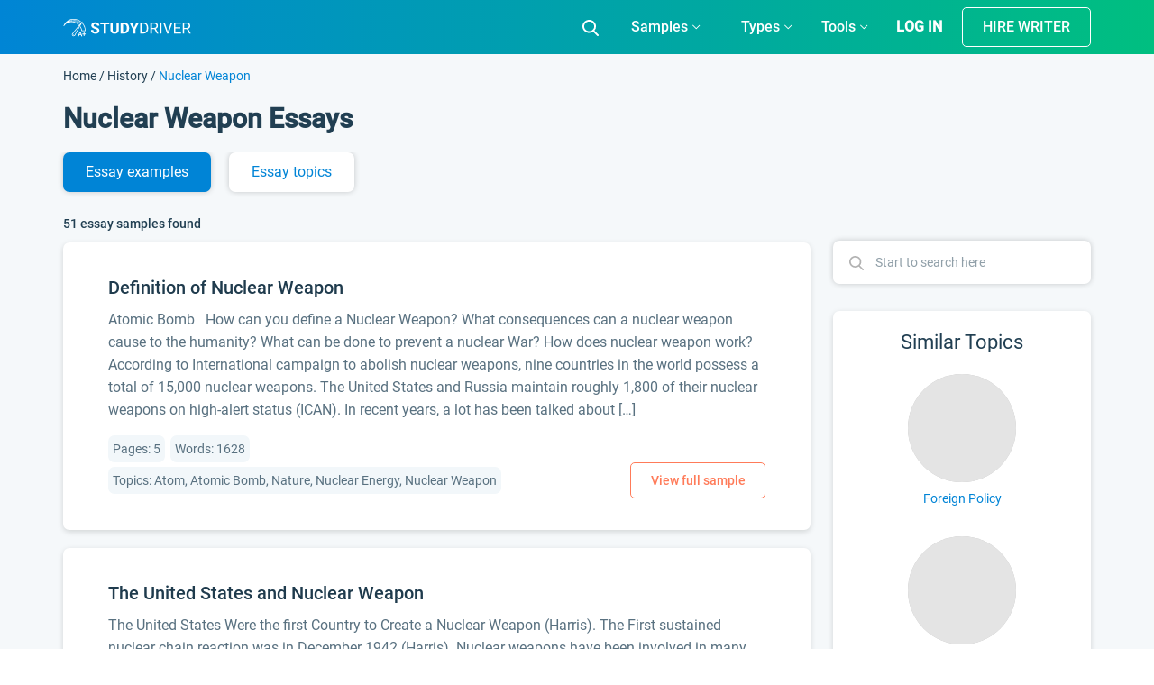

--- FILE ---
content_type: text/html; charset=UTF-8
request_url: https://studydriver.com/nuclear-weapon-essay/
body_size: 99284
content:
<!doctype html>
<html lang="en-US" prefix="og: http://ogp.me/ns#">
<head><meta charset="UTF-8"><script>if(navigator.userAgent.match(/MSIE|Internet Explorer/i)||navigator.userAgent.match(/Trident\/7\..*?rv:11/i)){var href=document.location.href;if(!href.match(/[?&]nowprocket/)){if(href.indexOf("?")==-1){if(href.indexOf("#")==-1){document.location.href=href+"?nowprocket=1"}else{document.location.href=href.replace("#","?nowprocket=1#")}}else{if(href.indexOf("#")==-1){document.location.href=href+"&nowprocket=1"}else{document.location.href=href.replace("#","&nowprocket=1#")}}}}</script><script>class RocketLazyLoadScripts{constructor(){this.triggerEvents=["keydown","mousedown","mousemove","touchmove","touchstart","touchend","wheel"],this.userEventHandler=this._triggerListener.bind(this),this.touchStartHandler=this._onTouchStart.bind(this),this.touchMoveHandler=this._onTouchMove.bind(this),this.touchEndHandler=this._onTouchEnd.bind(this),this.clickHandler=this._onClick.bind(this),this.interceptedClicks=[],window.addEventListener("pageshow",(e=>{this.persisted=e.persisted})),window.addEventListener("DOMContentLoaded",(()=>{this._preconnect3rdParties()})),this.delayedScripts={normal:[],async:[],defer:[]},this.allJQueries=[]}_addUserInteractionListener(e){document.hidden?e._triggerListener():(this.triggerEvents.forEach((t=>window.addEventListener(t,e.userEventHandler,{passive:!0}))),window.addEventListener("touchstart",e.touchStartHandler,{passive:!0}),window.addEventListener("mousedown",e.touchStartHandler),document.addEventListener("visibilitychange",e.userEventHandler))}_removeUserInteractionListener(){this.triggerEvents.forEach((e=>window.removeEventListener(e,this.userEventHandler,{passive:!0}))),document.removeEventListener("visibilitychange",this.userEventHandler)}_onTouchStart(e){"HTML"!==e.target.tagName&&(window.addEventListener("touchend",this.touchEndHandler),window.addEventListener("mouseup",this.touchEndHandler),window.addEventListener("touchmove",this.touchMoveHandler,{passive:!0}),window.addEventListener("mousemove",this.touchMoveHandler),e.target.addEventListener("click",this.clickHandler),this._renameDOMAttribute(e.target,"onclick","rocket-onclick"))}_onTouchMove(e){window.removeEventListener("touchend",this.touchEndHandler),window.removeEventListener("mouseup",this.touchEndHandler),window.removeEventListener("touchmove",this.touchMoveHandler,{passive:!0}),window.removeEventListener("mousemove",this.touchMoveHandler),e.target.removeEventListener("click",this.clickHandler),this._renameDOMAttribute(e.target,"rocket-onclick","onclick")}_onTouchEnd(e){window.removeEventListener("touchend",this.touchEndHandler),window.removeEventListener("mouseup",this.touchEndHandler),window.removeEventListener("touchmove",this.touchMoveHandler,{passive:!0}),window.removeEventListener("mousemove",this.touchMoveHandler)}_onClick(e){e.target.removeEventListener("click",this.clickHandler),this._renameDOMAttribute(e.target,"rocket-onclick","onclick"),this.interceptedClicks.push(e),e.preventDefault(),e.stopPropagation(),e.stopImmediatePropagation()}_replayClicks(){window.removeEventListener("touchstart",this.touchStartHandler,{passive:!0}),window.removeEventListener("mousedown",this.touchStartHandler),this.interceptedClicks.forEach((e=>{e.target.dispatchEvent(new MouseEvent("click",{view:e.view,bubbles:!0,cancelable:!0}))}))}_renameDOMAttribute(e,t,n){e.hasAttribute&&e.hasAttribute(t)&&(event.target.setAttribute(n,event.target.getAttribute(t)),event.target.removeAttribute(t))}_triggerListener(){this._removeUserInteractionListener(this),"loading"===document.readyState?document.addEventListener("DOMContentLoaded",this._loadEverythingNow.bind(this)):this._loadEverythingNow()}_preconnect3rdParties(){let e=[];document.querySelectorAll("script[type=rocketlazyloadscript]").forEach((t=>{if(t.hasAttribute("src")){const n=new URL(t.src).origin;n!==location.origin&&e.push({src:n,crossOrigin:t.crossOrigin||"module"===t.getAttribute("data-rocket-type")})}})),e=[...new Map(e.map((e=>[JSON.stringify(e),e]))).values()],this._batchInjectResourceHints(e,"preconnect")}async _loadEverythingNow(){this.lastBreath=Date.now(),this._delayEventListeners(),this._delayJQueryReady(this),this._handleDocumentWrite(),this._registerAllDelayedScripts(),this._preloadAllScripts(),await this._loadScriptsFromList(this.delayedScripts.normal),await this._loadScriptsFromList(this.delayedScripts.defer),await this._loadScriptsFromList(this.delayedScripts.async);try{await this._triggerDOMContentLoaded(),await this._triggerWindowLoad()}catch(e){}window.dispatchEvent(new Event("rocket-allScriptsLoaded")),this._replayClicks()}_registerAllDelayedScripts(){document.querySelectorAll("script[type=rocketlazyloadscript]").forEach((e=>{e.hasAttribute("src")?e.hasAttribute("async")&&!1!==e.async?this.delayedScripts.async.push(e):e.hasAttribute("defer")&&!1!==e.defer||"module"===e.getAttribute("data-rocket-type")?this.delayedScripts.defer.push(e):this.delayedScripts.normal.push(e):this.delayedScripts.normal.push(e)}))}async _transformScript(e){return await this._littleBreath(),new Promise((t=>{const n=document.createElement("script");[...e.attributes].forEach((e=>{let t=e.nodeName;"type"!==t&&("data-rocket-type"===t&&(t="type"),n.setAttribute(t,e.nodeValue))})),e.hasAttribute("src")?(n.addEventListener("load",t),n.addEventListener("error",t)):(n.text=e.text,t());try{e.parentNode.replaceChild(n,e)}catch(e){t()}}))}async _loadScriptsFromList(e){const t=e.shift();return t?(await this._transformScript(t),this._loadScriptsFromList(e)):Promise.resolve()}_preloadAllScripts(){this._batchInjectResourceHints([...this.delayedScripts.normal,...this.delayedScripts.defer,...this.delayedScripts.async],"preload")}_batchInjectResourceHints(e,t){var n=document.createDocumentFragment();e.forEach((e=>{if(e.src){const i=document.createElement("link");i.href=e.src,i.rel=t,"preconnect"!==t&&(i.as="script"),e.getAttribute&&"module"===e.getAttribute("data-rocket-type")&&(i.crossOrigin=!0),e.crossOrigin&&(i.crossOrigin=e.crossOrigin),n.appendChild(i)}})),document.head.appendChild(n)}_delayEventListeners(){let e={};function t(t,n){!function(t){function n(n){return e[t].eventsToRewrite.indexOf(n)>=0?"rocket-"+n:n}e[t]||(e[t]={originalFunctions:{add:t.addEventListener,remove:t.removeEventListener},eventsToRewrite:[]},t.addEventListener=function(){arguments[0]=n(arguments[0]),e[t].originalFunctions.add.apply(t,arguments)},t.removeEventListener=function(){arguments[0]=n(arguments[0]),e[t].originalFunctions.remove.apply(t,arguments)})}(t),e[t].eventsToRewrite.push(n)}function n(e,t){let n=e[t];Object.defineProperty(e,t,{get:()=>n||function(){},set(i){e["rocket"+t]=n=i}})}t(document,"DOMContentLoaded"),t(window,"DOMContentLoaded"),t(window,"load"),t(window,"pageshow"),t(document,"readystatechange"),n(document,"onreadystatechange"),n(window,"onload"),n(window,"onpageshow")}_delayJQueryReady(e){let t=window.jQuery;Object.defineProperty(window,"jQuery",{get:()=>t,set(n){if(n&&n.fn&&!e.allJQueries.includes(n)){n.fn.ready=n.fn.init.prototype.ready=function(t){e.domReadyFired?t.bind(document)(n):document.addEventListener("rocket-DOMContentLoaded",(()=>t.bind(document)(n)))};const t=n.fn.on;n.fn.on=n.fn.init.prototype.on=function(){if(this[0]===window){function e(e){return e.split(" ").map((e=>"load"===e||0===e.indexOf("load.")?"rocket-jquery-load":e)).join(" ")}"string"==typeof arguments[0]||arguments[0]instanceof String?arguments[0]=e(arguments[0]):"object"==typeof arguments[0]&&Object.keys(arguments[0]).forEach((t=>{delete Object.assign(arguments[0],{[e(t)]:arguments[0][t]})[t]}))}return t.apply(this,arguments),this},e.allJQueries.push(n)}t=n}})}async _triggerDOMContentLoaded(){this.domReadyFired=!0,await this._littleBreath(),document.dispatchEvent(new Event("rocket-DOMContentLoaded")),await this._littleBreath(),window.dispatchEvent(new Event("rocket-DOMContentLoaded")),await this._littleBreath(),document.dispatchEvent(new Event("rocket-readystatechange")),await this._littleBreath(),document.rocketonreadystatechange&&document.rocketonreadystatechange()}async _triggerWindowLoad(){await this._littleBreath(),window.dispatchEvent(new Event("rocket-load")),await this._littleBreath(),window.rocketonload&&window.rocketonload(),await this._littleBreath(),this.allJQueries.forEach((e=>e(window).trigger("rocket-jquery-load"))),await this._littleBreath();const e=new Event("rocket-pageshow");e.persisted=this.persisted,window.dispatchEvent(e),await this._littleBreath(),window.rocketonpageshow&&window.rocketonpageshow({persisted:this.persisted})}_handleDocumentWrite(){const e=new Map;document.write=document.writeln=function(t){const n=document.currentScript,i=document.createRange(),r=n.parentElement;let o=e.get(n);void 0===o&&(o=n.nextSibling,e.set(n,o));const s=document.createDocumentFragment();i.setStart(s,0),s.appendChild(i.createContextualFragment(t)),r.insertBefore(s,o)}}async _littleBreath(){Date.now()-this.lastBreath>45&&(await this._requestAnimFrame(),this.lastBreath=Date.now())}async _requestAnimFrame(){return document.hidden?new Promise((e=>setTimeout(e))):new Promise((e=>requestAnimationFrame(e)))}static run(){const e=new RocketLazyLoadScripts;e._addUserInteractionListener(e)}}RocketLazyLoadScripts.run();</script>
    
    <meta name="viewport" content="width=device-width, initial-scale=1">
	<meta name="theme-color" content="#007cba">
    <link rel="profile" href="https://gmpg.org/xfn/11">
	<script type="rocketlazyloadscript">
		if (localStorage.getItem('mobileModalClose')){
			document.documentElement.classList.add('hideBanner')
		}
		const isMobile = /iP(ad|od|hone)/i.test(navigator.userAgent);

		if (isMobile){
			document.documentElement.classList.add('hideBanner')
		}
	</script>
        <link rel="preload" href="https://studydriver.com/wp-content/themes/studydriver/assets/dist-sd/fonts/Roboto-Light.woff2" as="font" type="font/woff2" crossorigin="anonymous">
<link rel="preload" href="https://studydriver.com/wp-content/themes/studydriver/assets/dist-sd/fonts/Roboto-Medium.woff2" as="font" type="font/woff2" crossorigin="anonymous">
<link rel="preload" href="https://studydriver.com/wp-content/themes/studydriver/assets/dist-sd/fonts/Roboto-Regular.woff2" as="font" type="font/woff2" crossorigin="anonymous">
    <link rel="apple-touch-icon" sizes="57x57" href="https://studydriver.com/wp-content/themes/studydriver/assets/favicons/apple-icon-57x57.png">
<link rel="apple-touch-icon" sizes="60x60" href="https://studydriver.com/wp-content/themes/studydriver/assets/favicons/apple-icon-60x60.png">
<link rel="apple-touch-icon" sizes="72x72" href="https://studydriver.com/wp-content/themes/studydriver/assets/favicons/apple-icon-72x72.png">
<link rel="apple-touch-icon" sizes="76x76" href="https://studydriver.com/wp-content/themes/studydriver/assets/favicons/apple-icon-76x76.png">
<link rel="apple-touch-icon" sizes="114x114" href="https://studydriver.com/wp-content/themes/studydriver/assets/favicons/apple-icon-114x114.png">
<link rel="apple-touch-icon" sizes="120x120" href="https://studydriver.com/wp-content/themes/studydriver/assets/favicons/apple-icon-120x120.png">
<link rel="apple-touch-icon" sizes="144x144" href="https://studydriver.com/wp-content/themes/studydriver/assets/favicons/apple-icon-144x144.png">
<link rel="apple-touch-icon" sizes="152x152" href="https://studydriver.com/wp-content/themes/studydriver/assets/favicons/apple-icon-152x152.png">
<link rel="apple-touch-icon" sizes="180x180" href="https://studydriver.com/wp-content/themes/studydriver/assets/favicons/apple-icon-180x180.png">
<link rel="icon" type="image/png" sizes="192x192"  href="https://studydriver.com/wp-content/themes/studydriver/assets/favicons/android-icon-192x192.png">
<link rel="icon" type="image/png" sizes="32x32" href="https://studydriver.com/wp-content/themes/studydriver/assets/favicons/favicon-32x32.png">
<link rel="icon" type="image/png" sizes="96x96" href="https://studydriver.com/wp-content/themes/studydriver/assets/favicons/favicon-96x96.png">
<link rel="icon" type="image/png" sizes="16x16" href="https://studydriver.com/wp-content/themes/studydriver/assets/favicons/favicon-16x16.png">
<style>
    @media (max-width:767px){.js-stick-header .header_inner{position:relative;display:flex;flex-direction:row;justify-content:space-between;align-items:center;height:60px}.js-stick-header .header_inner .header_part:first-child,.js-stick-header .header_inner .header_part:last-child{flex-grow:initial}.js-stick-header .header_inner .header_part:first-child{width:105px;display:inline-block}}
</style>
    <title>Nuclear Weapon Essay Examples - Free Research Paper Topics on StudyDriver.com</title>
<meta name='robots' content='max-image-preview:large' />

<!-- This site is optimized with the Yoast SEO Premium plugin v7.4.1 - https://yoast.com/wordpress/plugins/seo/ -->
<meta name="description" content="Explore a big database【WITH NO SIGN UP】– 100% FREE Nuclear Weapon Essay Examples✅All popular types of essays ➥ Argumentative, Persuasive, Analysis &amp; Research Papers."/>
<link rel="canonical" href="https://studydriver.com/nuclear-weapon-essay/" />
<link rel="next" href="https://studydriver.com/nuclear-weapon-essay/page/2/" />
<meta property="og:locale" content="en_US" />
<meta property="og:type" content="object" />
<meta property="og:title" content="Nuclear Weapon Essay Examples - Free Research Paper Topics on StudyDriver.com" />
<meta property="og:description" content="Explore a big database【WITH NO SIGN UP】– 100% FREE Nuclear Weapon Essay Examples✅All popular types of essays ➥ Argumentative, Persuasive, Analysis &amp; Research Papers." />
<meta property="og:url" content="https://studydriver.com/nuclear-weapon-essay/" />
<meta property="og:site_name" content="StudyDriver.com" />
<meta name="twitter:card" content="summary" />
<meta name="twitter:description" content="Explore a big database【WITH NO SIGN UP】– 100% FREE Nuclear Weapon Essay Examples✅All popular types of essays ➥ Argumentative, Persuasive, Analysis &amp; Research Papers." />
<meta name="twitter:title" content="Nuclear Weapon Essay Examples - Free Research Paper Topics on StudyDriver.com" />
<!-- / Yoast SEO Premium plugin. -->


<style id='global-styles-inline-css' type='text/css'>
body{--wp--preset--color--black: #000000;--wp--preset--color--cyan-bluish-gray: #abb8c3;--wp--preset--color--white: #ffffff;--wp--preset--color--pale-pink: #f78da7;--wp--preset--color--vivid-red: #cf2e2e;--wp--preset--color--luminous-vivid-orange: #ff6900;--wp--preset--color--luminous-vivid-amber: #fcb900;--wp--preset--color--light-green-cyan: #7bdcb5;--wp--preset--color--vivid-green-cyan: #00d084;--wp--preset--color--pale-cyan-blue: #8ed1fc;--wp--preset--color--vivid-cyan-blue: #0693e3;--wp--preset--color--vivid-purple: #9b51e0;--wp--preset--gradient--vivid-cyan-blue-to-vivid-purple: linear-gradient(135deg,rgba(6,147,227,1) 0%,rgb(155,81,224) 100%);--wp--preset--gradient--light-green-cyan-to-vivid-green-cyan: linear-gradient(135deg,rgb(122,220,180) 0%,rgb(0,208,130) 100%);--wp--preset--gradient--luminous-vivid-amber-to-luminous-vivid-orange: linear-gradient(135deg,rgba(252,185,0,1) 0%,rgba(255,105,0,1) 100%);--wp--preset--gradient--luminous-vivid-orange-to-vivid-red: linear-gradient(135deg,rgba(255,105,0,1) 0%,rgb(207,46,46) 100%);--wp--preset--gradient--very-light-gray-to-cyan-bluish-gray: linear-gradient(135deg,rgb(238,238,238) 0%,rgb(169,184,195) 100%);--wp--preset--gradient--cool-to-warm-spectrum: linear-gradient(135deg,rgb(74,234,220) 0%,rgb(151,120,209) 20%,rgb(207,42,186) 40%,rgb(238,44,130) 60%,rgb(251,105,98) 80%,rgb(254,248,76) 100%);--wp--preset--gradient--blush-light-purple: linear-gradient(135deg,rgb(255,206,236) 0%,rgb(152,150,240) 100%);--wp--preset--gradient--blush-bordeaux: linear-gradient(135deg,rgb(254,205,165) 0%,rgb(254,45,45) 50%,rgb(107,0,62) 100%);--wp--preset--gradient--luminous-dusk: linear-gradient(135deg,rgb(255,203,112) 0%,rgb(199,81,192) 50%,rgb(65,88,208) 100%);--wp--preset--gradient--pale-ocean: linear-gradient(135deg,rgb(255,245,203) 0%,rgb(182,227,212) 50%,rgb(51,167,181) 100%);--wp--preset--gradient--electric-grass: linear-gradient(135deg,rgb(202,248,128) 0%,rgb(113,206,126) 100%);--wp--preset--gradient--midnight: linear-gradient(135deg,rgb(2,3,129) 0%,rgb(40,116,252) 100%);--wp--preset--duotone--dark-grayscale: url('#wp-duotone-dark-grayscale');--wp--preset--duotone--grayscale: url('#wp-duotone-grayscale');--wp--preset--duotone--purple-yellow: url('#wp-duotone-purple-yellow');--wp--preset--duotone--blue-red: url('#wp-duotone-blue-red');--wp--preset--duotone--midnight: url('#wp-duotone-midnight');--wp--preset--duotone--magenta-yellow: url('#wp-duotone-magenta-yellow');--wp--preset--duotone--purple-green: url('#wp-duotone-purple-green');--wp--preset--duotone--blue-orange: url('#wp-duotone-blue-orange');--wp--preset--font-size--small: 13px;--wp--preset--font-size--medium: 20px;--wp--preset--font-size--large: 36px;--wp--preset--font-size--x-large: 42px;}.has-black-color{color: var(--wp--preset--color--black) !important;}.has-cyan-bluish-gray-color{color: var(--wp--preset--color--cyan-bluish-gray) !important;}.has-white-color{color: var(--wp--preset--color--white) !important;}.has-pale-pink-color{color: var(--wp--preset--color--pale-pink) !important;}.has-vivid-red-color{color: var(--wp--preset--color--vivid-red) !important;}.has-luminous-vivid-orange-color{color: var(--wp--preset--color--luminous-vivid-orange) !important;}.has-luminous-vivid-amber-color{color: var(--wp--preset--color--luminous-vivid-amber) !important;}.has-light-green-cyan-color{color: var(--wp--preset--color--light-green-cyan) !important;}.has-vivid-green-cyan-color{color: var(--wp--preset--color--vivid-green-cyan) !important;}.has-pale-cyan-blue-color{color: var(--wp--preset--color--pale-cyan-blue) !important;}.has-vivid-cyan-blue-color{color: var(--wp--preset--color--vivid-cyan-blue) !important;}.has-vivid-purple-color{color: var(--wp--preset--color--vivid-purple) !important;}.has-black-background-color{background-color: var(--wp--preset--color--black) !important;}.has-cyan-bluish-gray-background-color{background-color: var(--wp--preset--color--cyan-bluish-gray) !important;}.has-white-background-color{background-color: var(--wp--preset--color--white) !important;}.has-pale-pink-background-color{background-color: var(--wp--preset--color--pale-pink) !important;}.has-vivid-red-background-color{background-color: var(--wp--preset--color--vivid-red) !important;}.has-luminous-vivid-orange-background-color{background-color: var(--wp--preset--color--luminous-vivid-orange) !important;}.has-luminous-vivid-amber-background-color{background-color: var(--wp--preset--color--luminous-vivid-amber) !important;}.has-light-green-cyan-background-color{background-color: var(--wp--preset--color--light-green-cyan) !important;}.has-vivid-green-cyan-background-color{background-color: var(--wp--preset--color--vivid-green-cyan) !important;}.has-pale-cyan-blue-background-color{background-color: var(--wp--preset--color--pale-cyan-blue) !important;}.has-vivid-cyan-blue-background-color{background-color: var(--wp--preset--color--vivid-cyan-blue) !important;}.has-vivid-purple-background-color{background-color: var(--wp--preset--color--vivid-purple) !important;}.has-black-border-color{border-color: var(--wp--preset--color--black) !important;}.has-cyan-bluish-gray-border-color{border-color: var(--wp--preset--color--cyan-bluish-gray) !important;}.has-white-border-color{border-color: var(--wp--preset--color--white) !important;}.has-pale-pink-border-color{border-color: var(--wp--preset--color--pale-pink) !important;}.has-vivid-red-border-color{border-color: var(--wp--preset--color--vivid-red) !important;}.has-luminous-vivid-orange-border-color{border-color: var(--wp--preset--color--luminous-vivid-orange) !important;}.has-luminous-vivid-amber-border-color{border-color: var(--wp--preset--color--luminous-vivid-amber) !important;}.has-light-green-cyan-border-color{border-color: var(--wp--preset--color--light-green-cyan) !important;}.has-vivid-green-cyan-border-color{border-color: var(--wp--preset--color--vivid-green-cyan) !important;}.has-pale-cyan-blue-border-color{border-color: var(--wp--preset--color--pale-cyan-blue) !important;}.has-vivid-cyan-blue-border-color{border-color: var(--wp--preset--color--vivid-cyan-blue) !important;}.has-vivid-purple-border-color{border-color: var(--wp--preset--color--vivid-purple) !important;}.has-vivid-cyan-blue-to-vivid-purple-gradient-background{background: var(--wp--preset--gradient--vivid-cyan-blue-to-vivid-purple) !important;}.has-light-green-cyan-to-vivid-green-cyan-gradient-background{background: var(--wp--preset--gradient--light-green-cyan-to-vivid-green-cyan) !important;}.has-luminous-vivid-amber-to-luminous-vivid-orange-gradient-background{background: var(--wp--preset--gradient--luminous-vivid-amber-to-luminous-vivid-orange) !important;}.has-luminous-vivid-orange-to-vivid-red-gradient-background{background: var(--wp--preset--gradient--luminous-vivid-orange-to-vivid-red) !important;}.has-very-light-gray-to-cyan-bluish-gray-gradient-background{background: var(--wp--preset--gradient--very-light-gray-to-cyan-bluish-gray) !important;}.has-cool-to-warm-spectrum-gradient-background{background: var(--wp--preset--gradient--cool-to-warm-spectrum) !important;}.has-blush-light-purple-gradient-background{background: var(--wp--preset--gradient--blush-light-purple) !important;}.has-blush-bordeaux-gradient-background{background: var(--wp--preset--gradient--blush-bordeaux) !important;}.has-luminous-dusk-gradient-background{background: var(--wp--preset--gradient--luminous-dusk) !important;}.has-pale-ocean-gradient-background{background: var(--wp--preset--gradient--pale-ocean) !important;}.has-electric-grass-gradient-background{background: var(--wp--preset--gradient--electric-grass) !important;}.has-midnight-gradient-background{background: var(--wp--preset--gradient--midnight) !important;}.has-small-font-size{font-size: var(--wp--preset--font-size--small) !important;}.has-medium-font-size{font-size: var(--wp--preset--font-size--medium) !important;}.has-large-font-size{font-size: var(--wp--preset--font-size--large) !important;}.has-x-large-font-size{font-size: var(--wp--preset--font-size--x-large) !important;}
</style>
<script type="rocketlazyloadscript" data-rocket-type='text/javascript' async="async" src='https://studydriver.com/wp-content/plugins/wc-cookie-referrer-url/set-cookies.js?ver=5.9.2' id='cookie_referrer_script-js'></script>
<link rel="https://api.w.org/" href="https://studydriver.com/wp-json/" /><link rel="alternate" type="application/json" href="https://studydriver.com/wp-json/wp/v2/tags/83861" /><link rel="EditURI" type="application/rsd+xml" title="RSD" href="https://studydriver.com/xmlrpc.php?rsd" />
<link rel="wlwmanifest" type="application/wlwmanifest+xml" href="https://studydriver.com/wp-includes/wlwmanifest.xml" /> 
<meta name="generator" content="WordPress 5.9.2" />

<link rel="preload" as="font" href="https://studydriver.com/wp-content/themes/studydriver/assets/dist-sd/fonts/Roboto-Light.woff2" crossorigin>
<link rel="preload" as="font" href="https://studydriver.com/wp-content/themes/studydriver/assets/dist-sd/fonts/Roboto-Regular.woff2" crossorigin>
<link rel="preload" as="font" href="https://studydriver.com/wp-content/themes/studydriver/assets/dist-sd/fonts/Roboto-Medium.woff2" crossorigin><link rel="manifest" href="https://studydriver.com/manifest.json">			<script type="rocketlazyloadscript">
				var lazy_scripts_custom_data = [];
				function lazyLoadScript(url){
					if(!url) {
						return;
					}
					let scr = document.createElement("script");
					scr.setAttribute("src", url);
					document.getElementsByTagName("head")[0].appendChild(scr);
				}
			</script>
			<!-- get_localize_location --><script type="rocketlazyloadscript">var samples = {"url":"https:\/\/studydriver.com\/wp-admin\/admin-ajax.php","contactForm":{"action":"contacts_send_msg","_wp_nonce":"46cbf6ffbb"}}</script>
<!-- get_localize_location --><!-- get_header_location --><!-- get_header_location --><style>.card-single-paper.short-paper .paper .paper_excerpt,.card-single-paper.short-paper .paper .paper_meta{display:none}@media screen and (max-width:782px){html.overflow-fix{margin-top:0!important}.has-shadow #app-mobile-banner,.has-shadow #wpadminbar{display:none}}</style><style>@font-face{font-family:Roboto;src:url(/wp-content/themes/studydriver/assets/dist-sd/fonts/Roboto-Light.eot);src:local("Roboto Light"),local("Roboto-Light"),url(/wp-content/themes/studydriver/assets/dist-sd/fonts/Roboto-Light.eot?#iefix) format("embedded-opentype"),url(/wp-content/themes/studydriver/assets/dist-sd/fonts/Roboto-Light.woff2) format("woff2"),url(/wp-content/themes/studydriver/assets/dist-sd/fonts/Roboto-Light.woff) format("woff"),url(/wp-content/themes/studydriver/assets/dist-sd/fonts/Roboto-Light.ttf) format("truetype"),url(/wp-content/themes/studydriver/assets/dist-sd/fonts/Roboto-Light.svg#Roboto-Light) format("svg");font-weight:300;font-style:normal;font-display:optional}@font-face{font-family:Roboto-fallback;size-adjust:92.69%;ascent-override:160%;src:local("Arial")}@font-face{font-family:Roboto;src:url(/wp-content/themes/studydriver/assets/dist-sd/fonts/Roboto-Regular.eot);src:local("Roboto"),local("Roboto-Regular"),url(/wp-content/themes/studydriver/assets/dist-sd/fonts/Roboto-Regular.eot?#iefix) format("embedded-opentype"),url(/wp-content/themes/studydriver/assets/dist-sd/fonts/Roboto-Regular.woff2) format("woff2"),url(/wp-content/themes/studydriver/assets/dist-sd/fonts/Roboto-Regular.woff) format("woff"),url(/wp-content/themes/studydriver/assets/dist-sd/fonts/Roboto-Regular.ttf) format("truetype"),url(/wp-content/themes/studydriver/assets/dist-sd/fonts/Roboto-Regular.svg#Roboto-Regular) format("svg");font-weight:400;font-style:normal;font-display:optional}@font-face{font-family:Roboto;src:url(/wp-content/themes/studydriver/assets/dist-sd/fonts/Roboto-Medium.eot);src:local("Roboto Medium"),local("Roboto-Medium"),url(/wp-content/themes/studydriver/assets/dist-sd/fonts/Roboto-Medium.eot?#iefix) format("embedded-opentype"),url(/wp-content/themes/studydriver/assets/dist-sd/fonts/Roboto-Medium.woff2) format("woff2"),url(/wp-content/themes/studydriver/assets/dist-sd/fonts/Roboto-Medium.woff) format("woff"),url(/wp-content/themes/studydriver/assets/dist-sd/fonts/Roboto-Medium.ttf) format("truetype"),url(/wp-content/themes/studydriver/assets/dist-sd/fonts/Roboto-Medium.svg#Roboto-Medium) format("svg");font-weight:500;font-style:normal;font-display:optional}*,::after,::before{box-sizing:border-box;box-sizing:inherit}html{font-family:sans-serif;line-height:1.15;-webkit-text-size-adjust:100%;-webkit-tap-highlight-color:rgba(0,0,0,0);box-sizing:border-box;-ms-overflow-style:scrollbar}article,aside,figcaption,figure,footer,header,hgroup,main,nav,section{display:block}body{margin:0;font-family:Roboto,-apple-system,BlinkMacSystemFont,"Segoe UI","Helvetica Neue",Arial,"Noto Sans",sans-serif,"Apple Color Emoji","Segoe UI Emoji","Segoe UI Symbol","Noto Color Emoji";font-size:1rem;font-weight:400;line-height:1.5;color:#213f52;text-align:left;background-color:#fff}[tabindex="-1"]:focus:not(:focus-visible){outline:0!important}hr{box-sizing:content-box;height:0;overflow:visible}h1,h2,h3,h4,h5,h6{margin-top:0;margin-bottom:.5rem}dl,ol,p,ul{margin-top:0;margin-bottom:1rem}abbr[data-original-title],abbr[title]{text-decoration:underline;-webkit-text-decoration:underline dotted;text-decoration:underline dotted;cursor:help;border-bottom:0;-webkit-text-decoration-skip-ink:none;text-decoration-skip-ink:none}address{margin-bottom:1rem;font-style:normal;line-height:inherit}ol ol,ol ul,ul ol,ul ul{margin-bottom:0}dt{font-weight:700}dd{margin-bottom:.5rem;margin-left:0}blockquote,figure{margin:0 0 1rem}b,strong{font-weight:bolder}small{font-size:80%}sub,sup{position:relative;font-size:75%;line-height:0;vertical-align:baseline}sub{bottom:-.25em}sup{top:-.5em}a{text-decoration:none;background-color:transparent;color:#0084d6}a:hover{color:#00558a;text-decoration:underline}a:not([href]):not([class]){color:inherit;text-decoration:none}a:not([href]):not([class]):hover{color:inherit;text-decoration:none}code,kbd,pre,samp{font-family:SFMono-Regular,Menlo,Monaco,Consolas,"Liberation Mono","Courier New",monospace;font-size:1em}pre{margin-top:0;margin-bottom:1rem;overflow:auto;-ms-overflow-style:scrollbar}img{vertical-align:middle;border-style:none}svg{overflow:hidden;vertical-align:middle}table{border-collapse:collapse}caption{padding-top:.75rem;padding-bottom:.75rem;color:#6c757d;text-align:left;caption-side:bottom}th{text-align:inherit;text-align:-webkit-match-parent}label{display:inline-block;margin-bottom:.5rem}button{border-radius:0}button:focus:not(:focus-visible){outline:0}button,input,optgroup,select,textarea{margin:0;font-family:inherit;font-size:inherit;line-height:inherit}button,input{overflow:visible}button,select{text-transform:none}[role=button]{cursor:pointer}select{word-wrap:normal;display:inline-block}[type=button],[type=reset],[type=submit],button{-webkit-appearance:button}[type=button]:not(:disabled),[type=reset]:not(:disabled),[type=submit]:not(:disabled),button:not(:disabled){cursor:pointer}[type=button]::-moz-focus-inner,[type=reset]::-moz-focus-inner,[type=submit]::-moz-focus-inner,button::-moz-focus-inner{padding:0;border-style:none}input[type=checkbox],input[type=radio]{box-sizing:border-box;padding:0}textarea{overflow:auto;resize:vertical}fieldset{min-width:0;padding:0;margin:0;border:0}legend{display:block;width:100%;max-width:100%;padding:0;margin-bottom:.5rem;font-size:1.5rem;line-height:inherit;color:inherit;white-space:normal}progress{vertical-align:baseline}[type=number]::-webkit-inner-spin-button,[type=number]::-webkit-outer-spin-button{height:auto}[type=search]{outline-offset:-2px;-webkit-appearance:none}[type=search]::-webkit-search-decoration{-webkit-appearance:none}::-webkit-file-upload-button{font:inherit;-webkit-appearance:button}output{display:inline-block}summary{display:list-item;cursor:pointer}template{display:none}[hidden]{display:none!important}.container,.container-fluid,.container-lg,.container-md,.container-sm,.container-xl{width:100%;padding-right:15px;padding-left:15px;margin-right:auto;margin-left:auto}.row{display:flex;flex-wrap:wrap;margin-right:-15px;margin-left:-15px}.col,.col-1,.col-10,.col-11,.col-12,.col-2,.col-3,.col-4,.col-5,.col-6,.col-7,.col-8,.col-9,.col-auto,.col-lg,.col-lg-1,.col-lg-10,.col-lg-11,.col-lg-12,.col-lg-2,.col-lg-3,.col-lg-4,.col-lg-5,.col-lg-6,.col-lg-7,.col-lg-8,.col-lg-9,.col-lg-auto,.col-md,.col-md-1,.col-md-10,.col-md-11,.col-md-12,.col-md-2,.col-md-3,.col-md-4,.col-md-5,.col-md-6,.col-md-7,.col-md-8,.col-md-9,.col-md-auto,.col-sm,.col-sm-1,.col-sm-10,.col-sm-11,.col-sm-12,.col-sm-2,.col-sm-3,.col-sm-4,.col-sm-5,.col-sm-6,.col-sm-7,.col-sm-8,.col-sm-9,.col-sm-auto,.col-xl,.col-xl-1,.col-xl-10,.col-xl-11,.col-xl-12,.col-xl-2,.col-xl-3,.col-xl-4,.col-xl-5,.col-xl-6,.col-xl-7,.col-xl-8,.col-xl-9,.col-xl-auto{position:relative;width:100%;padding-right:15px;padding-left:15px}.col-1{flex:0 0 8.333333%;max-width:8.333333%}.col-2{flex:0 0 16.666667%;max-width:16.666667%}.col-3{flex:0 0 25%;max-width:25%}.col-4{flex:0 0 33.333333%;max-width:33.333333%}.col-5{flex:0 0 41.666667%;max-width:41.666667%}.col-6{flex:0 0 50%;max-width:50%}.col-7{flex:0 0 58.333333%;max-width:58.333333%}.col-8{flex:0 0 66.666667%;max-width:66.666667%}.col-9{flex:0 0 75%;max-width:75%}.col-10{flex:0 0 83.333333%;max-width:83.333333%}.col-11{flex:0 0 91.666667%;max-width:91.666667%}.col-12{flex:0 0 100%;max-width:100%}.order-first{order:-1}.order-last{order:13}.order-0{order:0}.order-1{order:1}.order-2{order:2}.order-3{order:3}.order-4{order:4}.order-5{order:5}.offset-1{margin-left:8.333333%}.offset-2{margin-left:16.666667%}.d-none{display:none!important}.d-block{display:block!important}.d-flex{display:flex!important}.mr-1,.mx-1{margin-right:.25rem!important}.mr-3,.mx-3{margin-right:1rem!important}.mb-2,.my-2{margin-bottom:.5rem!important}.mb-5,.my-5{margin-bottom:3rem!important}.flex-row{flex-direction:row!important}.flex-column{flex-direction:column!important}.flex-row-reverse{flex-direction:row-reverse!important}.flex-wrap{flex-wrap:wrap!important}.justify-content-center{justify-content:center!important}.justify-content-between{justify-content:space-between!important}.justify-content-around{justify-content:space-around!important}.align-items-center{align-items:center!important}.align-content-between{align-content:space-between!important}.w-100{width:100%}@-webkit-keyframes hader-slidein{0%{opacity:0;transform:translateY(-20px)}100%{opacity:1;transform:translateY(0)}}@keyframes hader-slidein{0%{opacity:0;transform:translateY(-20px)}100%{opacity:1;transform:translateY(0)}}.header{position:relative;z-index:90;left:0;right:0;color:#fff;transition:.3s ease-out}.header.is-header-fixed{position:fixed;z-index:1000;background-image:linear-gradient(250deg,#00cf8a,#0084d6);-webkit-animation:.6s hader-slidein;animation:.6s hader-slidein}.header_inner{position:relative;display:flex;flex-direction:row;justify-content:stretch;align-items:center;height:60px;overflow:visible;opacity:1}.header_part{flex-grow:1}.header_part img{height:20px}.header_part:first-child,.header_part:last-child{flex-grow:initial}.header_part .header_btn-search{z-index:0}.header_part .v-tablet{display:none}.header_part .v-desktop{display:inline-block}.header_logo{position:relative;z-index:5}.header_btn-search{position:relative;z-index:5;display:none}.header .a,.header a{font-weight:500;font-size:rem-calc(16);font-style:normal;font-stretch:normal;line-height:1.4;letter-spacing:normal;cursor:pointer;color:#fff}.header-login-btn{font-weight:700;font-size:rem-calc(16);line-height:1.4;cursor:pointer;color:#fff;text-transform:uppercase;margin-right:12.5px;padding:0 10px 0 8px}.header .header-mobile-banner{display:none;padding-top:10px}.header .header-mobile-banner_close{margin-right:10px}.header .header-mobile-banner_caption{display:flex;justify-content:center;align-items:center}.header .header-mobile-banner_description{margin-bottom:0}.hideBanner .header .header-mobile-banner,.main-nav .sub-menu{display:none}.main-nav.is-responsive{margin-left:30px}.main-nav .menu{display:flex;padding:0;margin:0;list-style:none;justify-content:flex-end}.main-nav .menu-item{margin:0 12.5px;padding:0 10px}.main-nav .menu-item:last-child a{text-transform:capitalize;font-weight:700}.main-nav .menu-item-has-children::after{content:"";float:right;display:block;height:6px;width:9px;margin-top:.5rem;margin-left:5px;background-image:url(/wp-content/themes/studydriver/assets/img/combined-shape.svg);background-size:contain;background-position:center;background-repeat:no-repeat}.main-nav .menu-item-has-children.is-open::after{transform:rotate(180deg)}.main-nav .menu-cols-group{list-style:none;display:flex;padding:0 30px;justify-content:stretch;flex-wrap:wrap}.main-nav .menu-cols-group.is-open{display:block}.main-nav .menu-cols-group>.menu-item{flex-basis:21%;padding:0 0 15px;border-right:1px solid #cfdde6}.main-nav .menu-cols-group>.menu-item:nth-child(4n){border:none}.main-nav .menu-cols-group>.menu-item:nth-last-child(1),.main-nav .menu-cols-group>.menu-item:nth-last-child(2){padding-bottom:0}.main-nav .menu-cols-group>.menu-item.is-trailing-item{flex-basis:100%;margin-top:30px;margin-bottom:0;text-align:center}.main-nav .menu-cols-group>.menu-item.is-trailing-item a{font-weight:500;font-size:14px;line-height:20px;color:#ff7b59;border:1px solid #ff7b59;border-radius:5px;text-transform:capitalize;padding:10px 0;display:block}.main-nav .menu-cols-group>.menu-item.is-trailing-item a:hover{background-color:#ff7b59;color:#fff;text-decoration:unset}.main-nav .menu-group-title{margin-bottom:20px;font-size:rem-calc(18);font-weight:500;line-height:1.45;text-align:center;color:#213f52;display:none}.main-nav .menu-group-link-more{display:block;margin-top:30px;text-align:center;text-decoration:underline;color:#0084d6}.main-nav .menu-drop-plate{position:absolute;z-index:10;right:0;top:calc(100% + 5px);max-width:100%;display:none;list-style:none;justify-content:stretch;flex-wrap:wrap;width:100%;padding:30px 0 15px;margin:-10px 0 0;border-radius:7px;box-shadow:0 2px 6px 0 rgba(0,11,10,.15);background-color:#fff;font-size:rem-calc(14)}.main-nav .menu-drop-plate.is-open{display:flex}.main-nav .menu-drop-plate>.menu-item{flex-basis:62.35294%;flex-grow:1;padding:0;margin:0}.main-nav .menu-drop-plate>.menu-item+.menu-item{flex-basis:37.64706%;border-left:1px solid rgba(0,11,10,.15)}.main-nav .menu-drop-plate .a:not([class]),.main-nav .menu-drop-plate a:not([class]){font-weight:400;color:#213f52}#menu-item-46684 .menu-cols-group>.menu-item{flex:1 0 auto;padding:0}.hamburger{padding:0;display:none;cursor:default;transition-property:opacity,filter;transition-duration:.2s;transition-timing-function:ease-in-out;font:inherit;color:inherit;text-transform:none;background-color:transparent;border:0;margin:0 0 0 23px;overflow:visible}.hamburger:hover{opacity:1}.hamburger-box{width:30px;height:18px;display:inline-block;vertical-align:middle;position:relative}.hamburger-inner{display:block;top:50%;margin-top:-1px}.hamburger-inner,.hamburger-inner::after,.hamburger-inner::before{width:30px;height:2px;background-color:#fff;border-radius:4px;position:absolute;transition-property:transform;transition-duration:.15s;transition-timing-function:ease}.hamburger-inner::after,.hamburger-inner::before{content:"";display:block}.hamburger-inner::before{top:-8px}.hamburger-inner::after{bottom:-8px}.hamburger-collapsed .hamburger-inner{top:auto;bottom:0;transition-duration:.13s;transition-delay:.13s;transition-timing-function:cubic-bezier(.55,.055,.675,.19)}.hamburger-collapsed .hamburger-inner::after{top:-16px;transition:top .2s cubic-bezier(.33333,.66667,.66667,1) .2s,opacity .1s linear}.hamburger-collapsed .hamburger-inner::before{transition:top .12s cubic-bezier(.33333,.66667,.66667,1) .2s,transform .13s cubic-bezier(.55,.055,.675,.19)}.hamburger.is-active .hamburger-inner{transform:translate3d(0,-8px,0) rotate(-45deg);transition-delay:.22s;transition-timing-function:cubic-bezier(.215,.61,.355,1)}.hamburger.is-active .hamburger-inner::after{top:0;opacity:0;transition:top .2s cubic-bezier(.33333,0,.66667,.33333),opacity .1s linear .22s}.hamburger.is-active .hamburger-inner::before{top:0;transform:rotate(-90deg);transition:top .1s cubic-bezier(.33333,0,.66667,.33333) .16s,transform .13s cubic-bezier(.215,.61,.355,1) .25s}.welcome{padding:85px 0 64px;text-align:center;color:#fff}.welcome .ui-front{z-index:70}.welcome span{font-size:14px;line-height:20px;display:inline-block}.welcome_title{margin-bottom:8px;font-size:50px;font-weight:700;line-height:60px;color:inherit}.welcome_sub-title{margin-bottom:61px;font-size:16px;line-height:25px;color:inherit}.welcome .search-widget_input::-moz-placeholder{color:rgba(33,63,82,.5)}.welcome .search-widget_input:-ms-input-placeholder{color:rgba(33,63,82,.5)}.welcome .search-widget_input::placeholder{color:rgba(33,63,82,.5)}.search-widget .search-widget_input::-moz-placeholder{color:rgba(33,63,82,.5)}.search-widget .search-widget_input:-ms-input-placeholder{color:rgba(33,63,82,.5)}.search-widget .search-widget_input::placeholder{color:rgba(33,63,82,.5)}.max-width-1030,div div.max-width-1030,div.max-width-1030{max-width:1030px}div.header_inner{overflow:visible;opacity:1}body{overflow-x:hidden;font-family:Roboto,sans-serif}body.single .card-single-paper h2{font-size:26px}body.single .card-single-paper h3{font-size:22px}main{overflow-x:hidden}.link{text-decoration:underline}.link-icon{padding-right:5px}button.link{display:inline;border:0;padding:0;outline:0;background:0 0;color:#0084d6}.page:not(body){padding:15px 0 30px}.page-title{margin:0 0 15px;font-size:1.875rem;font-family:Roboto,Roboto-fallback,sans-serif}.btn{display:inline-block;color:#213f52;text-align:center;vertical-align:middle;-webkit-user-select:none;-moz-user-select:none;-ms-user-select:none;user-select:none;background-color:transparent;border:1px solid transparent;padding:.375rem .75rem;font-size:1rem;line-height:1.5;border-radius:.25rem}.btn:hover{color:#213f52;text-decoration:none}.btn.focus,.btn:focus{outline:0;box-shadow:0 0 0 .2rem rgba(0,123,255,.25)}.btn.disabled,.btn:disabled{opacity:.65}.btn:not(:disabled):not(.disabled){cursor:pointer}a.btn.disabled,fieldset:disabled a.btn{pointer-events:none}.btn-primary{color:#fff;background-color:#007bff;border-color:#007bff}.btn-primary:hover{color:#fff;background-color:#0069d9;border-color:#0062cc}.btn-primary.focus,.btn-primary:focus{color:#fff;background-color:#0069d9;border-color:#0062cc;box-shadow:0 0 0 0 rgba(38,143,255,.5)}.btn-primary.disabled,.btn-primary:disabled{color:#fff;background-color:#007bff;border-color:#007bff}.btn-primary:not(:disabled):not(.disabled).active,.btn-primary:not(:disabled):not(.disabled):active,.show>.btn-primary.dropdown-toggle{color:#fff;background-color:#0062cc;border-color:#005cbf}.btn-primary:not(:disabled):not(.disabled).active:focus,.btn-primary:not(:disabled):not(.disabled):active:focus,.show>.btn-primary.dropdown-toggle:focus{box-shadow:0 0 0 0 rgba(38,143,255,.5)}.btn-secondary{color:#fff;background-color:#6c757d;border-color:#6c757d}.btn-secondary:hover{color:#fff;background-color:#5a6268;border-color:#545b62}.btn-secondary.focus,.btn-secondary:focus{color:#fff;background-color:#5a6268;border-color:#545b62;box-shadow:0 0 0 0 rgba(130,138,145,.5)}.btn-secondary.disabled,.btn-secondary:disabled{color:#fff;background-color:#6c757d;border-color:#6c757d}.btn-secondary:not(:disabled):not(.disabled).active,.btn-secondary:not(:disabled):not(.disabled):active,.show>.btn-secondary.dropdown-toggle{color:#fff;background-color:#545b62;border-color:#4e555b}.btn-secondary:not(:disabled):not(.disabled).active:focus,.btn-secondary:not(:disabled):not(.disabled):active:focus,.show>.btn-secondary.dropdown-toggle:focus{box-shadow:0 0 0 0 rgba(130,138,145,.5)}.btn-success{color:#fff;background-color:#28a745;border-color:#28a745}.btn-success:hover{color:#fff;background-color:#218838;border-color:#1e7e34}.btn-success.focus,.btn-success:focus{color:#fff;background-color:#218838;border-color:#1e7e34;box-shadow:0 0 0 0 rgba(72,180,97,.5)}.btn-success.disabled,.btn-success:disabled{color:#fff;background-color:#28a745;border-color:#28a745}.btn-success:not(:disabled):not(.disabled).active,.btn-success:not(:disabled):not(.disabled):active,.show>.btn-success.dropdown-toggle{color:#fff;background-color:#1e7e34;border-color:#1c7430}.btn-success:not(:disabled):not(.disabled).active:focus,.btn-success:not(:disabled):not(.disabled):active:focus,.show>.btn-success.dropdown-toggle:focus{box-shadow:0 0 0 0 rgba(72,180,97,.5)}.btn-info{color:#fff;background-color:#17a2b8;border-color:#17a2b8}.btn-info:hover{color:#fff;background-color:#138496;border-color:#117a8b}.btn-info.focus,.btn-info:focus{color:#fff;background-color:#138496;border-color:#117a8b;box-shadow:0 0 0 0 rgba(58,176,195,.5)}.btn-info.disabled,.btn-info:disabled{color:#fff;background-color:#17a2b8;border-color:#17a2b8}.btn-info:not(:disabled):not(.disabled).active,.btn-info:not(:disabled):not(.disabled):active,.show>.btn-info.dropdown-toggle{color:#fff;background-color:#117a8b;border-color:#10707f}.btn-info:not(:disabled):not(.disabled).active:focus,.btn-info:not(:disabled):not(.disabled):active:focus,.show>.btn-info.dropdown-toggle:focus{box-shadow:0 0 0 0 rgba(58,176,195,.5)}.btn-warning{color:#212529;background-color:#ffc107;border-color:#ffc107}.btn-warning:hover{color:#212529;background-color:#e0a800;border-color:#d39e00}.btn-warning.focus,.btn-warning:focus{color:#212529;background-color:#e0a800;border-color:#d39e00;box-shadow:0 0 0 0 rgba(222,170,12,.5)}.btn-warning.disabled,.btn-warning:disabled{color:#212529;background-color:#ffc107;border-color:#ffc107}.btn-warning:not(:disabled):not(.disabled).active,.btn-warning:not(:disabled):not(.disabled):active,.show>.btn-warning.dropdown-toggle{color:#212529;background-color:#d39e00;border-color:#c69500}.btn-warning:not(:disabled):not(.disabled).active:focus,.btn-warning:not(:disabled):not(.disabled):active:focus,.show>.btn-warning.dropdown-toggle:focus{box-shadow:0 0 0 0 rgba(222,170,12,.5)}.btn-danger{color:#fff;background-color:#dc3545;border-color:#dc3545}.btn-danger:hover{color:#fff;background-color:#c82333;border-color:#bd2130}.btn-danger.focus,.btn-danger:focus{color:#fff;background-color:#c82333;border-color:#bd2130;box-shadow:0 0 0 0 rgba(225,83,97,.5)}.btn-danger.disabled,.btn-danger:disabled{color:#fff;background-color:#dc3545;border-color:#dc3545}.btn-danger:not(:disabled):not(.disabled).active,.btn-danger:not(:disabled):not(.disabled):active,.show>.btn-danger.dropdown-toggle{color:#fff;background-color:#bd2130;border-color:#b21f2d}.btn-danger:not(:disabled):not(.disabled).active:focus,.btn-danger:not(:disabled):not(.disabled):active:focus,.show>.btn-danger.dropdown-toggle:focus{box-shadow:0 0 0 0 rgba(225,83,97,.5)}.btn-light{color:#212529;background-color:#f8f9fa;border-color:#f8f9fa}.btn-light:hover{color:#212529;background-color:#e2e6ea;border-color:#dae0e5}.btn-light.focus,.btn-light:focus{color:#212529;background-color:#e2e6ea;border-color:#dae0e5;box-shadow:0 0 0 0 rgba(216,217,219,.5)}.btn-light.disabled,.btn-light:disabled{color:#212529;background-color:#f8f9fa;border-color:#f8f9fa}.btn-light:not(:disabled):not(.disabled).active,.btn-light:not(:disabled):not(.disabled):active,.show>.btn-light.dropdown-toggle{color:#212529;background-color:#dae0e5;border-color:#d3d9df}.btn-light:not(:disabled):not(.disabled).active:focus,.btn-light:not(:disabled):not(.disabled):active:focus,.show>.btn-light.dropdown-toggle:focus{box-shadow:0 0 0 0 rgba(216,217,219,.5)}.btn-dark{color:#fff;background-color:#343a40;border-color:#343a40}.btn-dark:hover{color:#fff;background-color:#23272b;border-color:#1d2124}.btn-dark.focus,.btn-dark:focus{color:#fff;background-color:#23272b;border-color:#1d2124;box-shadow:0 0 0 0 rgba(82,88,93,.5)}.btn-dark.disabled,.btn-dark:disabled{color:#fff;background-color:#343a40;border-color:#343a40}.btn-dark:not(:disabled):not(.disabled).active,.btn-dark:not(:disabled):not(.disabled):active,.show>.btn-dark.dropdown-toggle{color:#fff;background-color:#1d2124;border-color:#171a1d}.btn-dark:not(:disabled):not(.disabled).active:focus,.btn-dark:not(:disabled):not(.disabled):active:focus,.show>.btn-dark.dropdown-toggle:focus{box-shadow:0 0 0 0 rgba(82,88,93,.5)}.btn-outline-primary{color:#007bff;border-color:#007bff}.btn-outline-primary:hover{color:#fff;background-color:#007bff;border-color:#007bff}.btn-outline-primary.focus,.btn-outline-primary:focus{box-shadow:0 0 0 0 rgba(0,123,255,.5)}.btn-outline-primary.disabled,.btn-outline-primary:disabled{color:#007bff;background-color:transparent}.btn-outline-primary:not(:disabled):not(.disabled).active,.btn-outline-primary:not(:disabled):not(.disabled):active,.show>.btn-outline-primary.dropdown-toggle{color:#fff;background-color:#007bff;border-color:#007bff}.btn-outline-primary:not(:disabled):not(.disabled).active:focus,.btn-outline-primary:not(:disabled):not(.disabled):active:focus,.show>.btn-outline-primary.dropdown-toggle:focus{box-shadow:0 0 0 0 rgba(0,123,255,.5)}.btn-outline-secondary{color:#6c757d;border-color:#6c757d}.btn-outline-secondary:hover{color:#fff;background-color:#6c757d;border-color:#6c757d}.btn-outline-secondary.focus,.btn-outline-secondary:focus{box-shadow:0 0 0 0 rgba(108,117,125,.5)}.btn-outline-secondary.disabled,.btn-outline-secondary:disabled{color:#6c757d;background-color:transparent}.btn-outline-secondary:not(:disabled):not(.disabled).active,.btn-outline-secondary:not(:disabled):not(.disabled):active,.show>.btn-outline-secondary.dropdown-toggle{color:#fff;background-color:#6c757d;border-color:#6c757d}.btn-outline-secondary:not(:disabled):not(.disabled).active:focus,.btn-outline-secondary:not(:disabled):not(.disabled):active:focus,.show>.btn-outline-secondary.dropdown-toggle:focus{box-shadow:0 0 0 0 rgba(108,117,125,.5)}.btn-outline-success{color:#28a745;border-color:#28a745}.btn-outline-success:hover{color:#fff;background-color:#28a745;border-color:#28a745}.btn-outline-success.focus,.btn-outline-success:focus{box-shadow:0 0 0 0 rgba(40,167,69,.5)}.btn-outline-success.disabled,.btn-outline-success:disabled{color:#28a745;background-color:transparent}.btn-outline-success:not(:disabled):not(.disabled).active,.btn-outline-success:not(:disabled):not(.disabled):active,.show>.btn-outline-success.dropdown-toggle{color:#fff;background-color:#28a745;border-color:#28a745}.btn-outline-success:not(:disabled):not(.disabled).active:focus,.btn-outline-success:not(:disabled):not(.disabled):active:focus,.show>.btn-outline-success.dropdown-toggle:focus{box-shadow:0 0 0 0 rgba(40,167,69,.5)}.btn-outline-info{color:#17a2b8;border-color:#17a2b8}.btn-outline-info:hover{color:#fff;background-color:#17a2b8;border-color:#17a2b8}.btn-outline-info.focus,.btn-outline-info:focus{box-shadow:0 0 0 0 rgba(23,162,184,.5)}.btn-outline-info.disabled,.btn-outline-info:disabled{color:#17a2b8;background-color:transparent}.btn-outline-info:not(:disabled):not(.disabled).active,.btn-outline-info:not(:disabled):not(.disabled):active,.show>.btn-outline-info.dropdown-toggle{color:#fff;background-color:#17a2b8;border-color:#17a2b8}.btn-outline-info:not(:disabled):not(.disabled).active:focus,.btn-outline-info:not(:disabled):not(.disabled):active:focus,.show>.btn-outline-info.dropdown-toggle:focus{box-shadow:0 0 0 0 rgba(23,162,184,.5)}.btn-outline-warning{color:#ffc107;border-color:#ffc107}.btn-outline-warning:hover{color:#212529;background-color:#ffc107;border-color:#ffc107}.btn-outline-warning.focus,.btn-outline-warning:focus{box-shadow:0 0 0 0 rgba(255,193,7,.5)}.btn-outline-warning.disabled,.btn-outline-warning:disabled{color:#ffc107;background-color:transparent}.btn-outline-warning:not(:disabled):not(.disabled).active,.btn-outline-warning:not(:disabled):not(.disabled):active,.show>.btn-outline-warning.dropdown-toggle{color:#212529;background-color:#ffc107;border-color:#ffc107}.btn-outline-warning:not(:disabled):not(.disabled).active:focus,.btn-outline-warning:not(:disabled):not(.disabled):active:focus,.show>.btn-outline-warning.dropdown-toggle:focus{box-shadow:0 0 0 0 rgba(255,193,7,.5)}.btn-outline-danger{color:#dc3545;border-color:#dc3545}.btn-outline-danger:hover{color:#fff;background-color:#dc3545;border-color:#dc3545}.btn-outline-danger.focus,.btn-outline-danger:focus{box-shadow:0 0 0 0 rgba(220,53,69,.5)}.btn-outline-danger.disabled,.btn-outline-danger:disabled{color:#dc3545;background-color:transparent}.btn-outline-danger:not(:disabled):not(.disabled).active,.btn-outline-danger:not(:disabled):not(.disabled):active,.show>.btn-outline-danger.dropdown-toggle{color:#fff;background-color:#dc3545;border-color:#dc3545}.btn-outline-danger:not(:disabled):not(.disabled).active:focus,.btn-outline-danger:not(:disabled):not(.disabled):active:focus,.show>.btn-outline-danger.dropdown-toggle:focus{box-shadow:0 0 0 0 rgba(220,53,69,.5)}.btn-outline-light{color:#f8f9fa;border-color:#f8f9fa}.btn-outline-light:hover{color:#212529;background-color:#f8f9fa;border-color:#f8f9fa}.btn-outline-light.focus,.btn-outline-light:focus{box-shadow:0 0 0 0 rgba(248,249,250,.5)}.btn-outline-light.disabled,.btn-outline-light:disabled{color:#f8f9fa;background-color:transparent}.btn-outline-light:not(:disabled):not(.disabled).active,.btn-outline-light:not(:disabled):not(.disabled):active,.show>.btn-outline-light.dropdown-toggle{color:#212529;background-color:#f8f9fa;border-color:#f8f9fa}.btn-outline-light:not(:disabled):not(.disabled).active:focus,.btn-outline-light:not(:disabled):not(.disabled):active:focus,.show>.btn-outline-light.dropdown-toggle:focus{box-shadow:0 0 0 0 rgba(248,249,250,.5)}.btn-outline-dark{color:#343a40;border-color:#343a40}.btn-outline-dark:hover{color:#fff;background-color:#343a40;border-color:#343a40}.btn-outline-dark.focus,.btn-outline-dark:focus{box-shadow:0 0 0 0 rgba(52,58,64,.5)}.btn-outline-dark.disabled,.btn-outline-dark:disabled{color:#343a40;background-color:transparent}.btn-outline-dark:not(:disabled):not(.disabled).active,.btn-outline-dark:not(:disabled):not(.disabled):active,.show>.btn-outline-dark.dropdown-toggle{color:#fff;background-color:#343a40;border-color:#343a40}.btn-outline-dark:not(:disabled):not(.disabled).active:focus,.btn-outline-dark:not(:disabled):not(.disabled):active:focus,.show>.btn-outline-dark.dropdown-toggle:focus{box-shadow:0 0 0 0 rgba(52,58,64,.5)}.btn-link{font-weight:400;color:#0084d6;text-decoration:none}.btn-link:hover{color:#00558a;text-decoration:underline}.btn-link.focus,.btn-link:focus{text-decoration:underline}.btn-link.disabled,.btn-link:disabled{color:#6c757d;pointer-events:none}.btn-lg{padding:.5rem 1rem;font-size:1.25rem;line-height:1.5;border-radius:.3rem}.btn-sm{padding:.25rem .5rem;font-size:.875rem;line-height:1.5;border-radius:.2rem}.btn-block{display:block;width:100%}.btn-block+.btn-block{margin-top:.5rem}input[type=button].btn-block,input[type=reset].btn-block,input[type=submit].btn-block{width:100%}.btn{text-decoration:none;transition:.4s;font-weight:700}.btn-head-cta{position:relative;z-index:5;text-transform:uppercase;color:#fff;border-color:#fff;padding:10px 22px;font-size:1rem;line-height:1.3;border-radius:5px}.btn-head-cta:hover,.header.is-header-fixed .btn-head-cta{color:#fff;background-color:#ff7b59;border-color:#ff7b59}.btn-head-cta.focus,.btn-head-cta:focus{box-shadow:0 0 0 0 rgba(255,255,255,.5)}.btn-head-cta.disabled,.btn-head-cta:disabled{color:#fff;background-color:transparent}.btn-head-cta:not(:disabled):not(.disabled).active,.btn-head-cta:not(:disabled):not(.disabled):active,.show>.btn-head-cta.dropdown-toggle{color:#212529;background-color:#ff7b59;border-color:#ff7b59}.btn-head-cta:not(:disabled):not(.disabled).active:focus,.btn-head-cta:not(:disabled):not(.disabled):active:focus,.show>.btn-head-cta.dropdown-toggle:focus{box-shadow:0 0 0 0 rgba(255,255,255,.5)}.btn-main-style{background-color:#ff7b59;border-color:#fff;padding:12px 22px;font-size:1rem;line-height:1.1;border-radius:5px;font-weight:700;color:#fff}.btn-main-style:hover{color:#fff;background-color:#ff5d33;border-color:#e6e6e6}.btn-main-style.focus,.btn-main-style:focus{color:#fff;background-color:#ff5d33;border-color:#e6e6e6;box-shadow:0 0 0 0 rgba(222,222,223,.5)}.btn-main-style.disabled,.btn-main-style:disabled{color:#212529;background-color:#ff7b59;border-color:#fff}.btn-main-style:not(:disabled):not(.disabled).active,.btn-main-style:not(:disabled):not(.disabled):active,.show>.btn-main-style.dropdown-toggle{color:#fff;background-color:#ff5226;border-color:#dfdfdf}.btn-main-style:not(:disabled):not(.disabled).active:focus,.btn-main-style:not(:disabled):not(.disabled):active:focus,.show>.btn-main-style.dropdown-toggle:focus{box-shadow:0 0 0 0 rgba(222,222,223,.5)}.btn-main-outlined{color:#ff7b59;border-color:#ff7b59;padding:12px 20px;font-size:1rem;line-height:1.1;border-radius:5px;font-weight:700}.btn-main-outlined.is-hovered,.btn-main-outlined:hover{color:#fff;background-color:#ff7b59;border-color:#ff7b59}.btn-main-outlined.focus,.btn-main-outlined:focus{box-shadow:0 0 0 0 rgba(255,123,89,.5)}.btn-main-outlined.disabled,.btn-main-outlined:disabled{color:#ff7b59;background-color:transparent}.btn-main-outlined:not(:disabled):not(.disabled).active,.btn-main-outlined:not(:disabled):not(.disabled):active,.show>.btn-main-outlined.dropdown-toggle{background-color:#ff7b59;border-color:#ff7b59;color:#fff}.btn-main-outlined:not(:disabled):not(.disabled).active:focus,.btn-main-outlined:not(:disabled):not(.disabled):active:focus,.show>.btn-main-outlined.dropdown-toggle:focus{box-shadow:0 0 0 0 rgba(255,123,89,.5)}.btn-main-outlined.paper_btn:hover,.paper_btn.btn-main-outlined.is-hovered{color:#fff}.btn-paper{background-color:#ff7b59;border-color:#ff7b59;padding:11px 22px;font-size:1rem;line-height:1.13;border-radius:5px;color:#fff}.btn-paper:hover{color:#fff;background-color:#ff5d33;border-color:#ff5226}.btn-paper.focus,.btn-paper:focus{color:#fff;background-color:#ff5d33;border-color:#ff5226;box-shadow:0 0 0 0 rgba(222,110,82,.5)}.btn-paper.disabled,.btn-paper:disabled{color:#212529;background-color:#ff7b59;border-color:#ff7b59}.btn-paper:not(:disabled):not(.disabled).active,.btn-paper:not(:disabled):not(.disabled):active,.show>.btn-paper.dropdown-toggle{color:#fff;background-color:#ff5226;border-color:#ff4819}.btn-paper:not(:disabled):not(.disabled).active:focus,.btn-paper:not(:disabled):not(.disabled):active:focus,.show>.btn-paper.dropdown-toggle:focus{box-shadow:0 0 0 0 rgba(222,110,82,.5)}.btn-head-login{position:relative;z-index:5}.btn-head-login:hover{color:#fff!important}.filters_sidebar{padding-left:5px;padding-right:5px}.filters_main{position:relative;padding-left:5px;padding-right:5px}.filter-mobile-block{display:none}.card-filters .card-body{padding:20px 15px}.card-filters_title{margin-bottom:0;font-size:1.375rem;font-weight:500;line-height:1.36}.card{position:relative;display:flex;flex-direction:column;min-width:0;word-wrap:break-word;background-color:#fff;background-clip:border-box;border:1px solid rgba(0,0,0,.125);border-radius:.25rem}.card>hr{margin-right:0;margin-left:0}.card>.list-group{border-top:inherit;border-bottom:inherit}.card>.list-group:first-child{border-top-width:0;border-top-left-radius:calc(.25rem - 1px);border-top-right-radius:calc(.25rem - 1px)}.card>.list-group:last-child{border-bottom-width:0;border-bottom-right-radius:calc(.25rem - 1px);border-bottom-left-radius:calc(.25rem - 1px)}.card>.card-header+.list-group,.card>.list-group+.card-footer{border-top:0}.card-body{flex:1 1 auto;min-height:1px;padding:1.25rem}.card-title{margin-bottom:.75rem}.card-subtitle{margin-top:-.375rem;margin-bottom:0}.card-text:last-child{margin-bottom:0}.card-link:hover{text-decoration:none}.card-link+.card-link{margin-left:1.25rem}.card-header{padding:.75rem 1.25rem;margin-bottom:0;background-color:rgba(0,0,0,.03);border-bottom:1px solid rgba(0,0,0,.125)}.card-header:first-child{border-radius:calc(.25rem - 1px) calc(.25rem - 1px) 0 0}.card-footer{padding:.75rem 1.25rem;background-color:rgba(0,0,0,.03);border-top:1px solid rgba(0,0,0,.125)}.card-footer:last-child{border-radius:0 0 calc(.25rem - 1px) calc(.25rem - 1px)}.card-header-tabs{margin-right:-.625rem;margin-bottom:-.75rem;margin-left:-.625rem;border-bottom:0}.card-header-pills{margin-right:-.625rem;margin-left:-.625rem}.card-img-overlay{position:absolute;top:0;right:0;bottom:0;left:0;padding:1.25rem;border-radius:calc(.25rem - 1px)}.card-img,.card-img-bottom,.card-img-top{flex-shrink:0;width:100%}.card-img,.card-img-top{border-top-left-radius:calc(.25rem - 1px);border-top-right-radius:calc(.25rem - 1px)}.card-img,.card-img-bottom{border-bottom-right-radius:calc(.25rem - 1px);border-bottom-left-radius:calc(.25rem - 1px)}.card-deck .card,.card-group>.card{margin-bottom:15px}.card-columns .card{margin-bottom:.75rem}.accordion{overflow-anchor:none}.accordion>.card{overflow:hidden}.accordion>.card:not(:last-of-type){border-bottom:0;border-bottom-right-radius:0;border-bottom-left-radius:0}.accordion>.card:not(:first-of-type){border-top-left-radius:0;border-top-right-radius:0}.accordion>.card>.card-header{border-radius:0;margin-bottom:-1px}.preload_card img{max-width:100%;width:100%;height:auto}.card{box-shadow:0 2px 6px 0 rgba(0,11,10,.15);border-radius:.4375rem;border:none}.card-cat-blocks_filter{display:flex;align-items:center;justify-content:space-between;border-bottom:1px solid rgba(178,178,178,.25)}.card-cat-blocks_order{padding-left:20px;font-size:1rem;font-weight:300;line-height:1.35;color:#222}.card-cat-blocks_order:first-child{padding:0}.card-cat-blocks_order::before{content:'';display:inline-block;vertical-align:middle;height:20px;width:8px;margin-top:-5px;margin-right:5px;background:url(/wp-content/themes/studydriver/assets/src/img/card-cat-arrow.svg) center no-repeat}.card-cat-blocks_order.is-asc::before{transform:rotate(180deg)}.card-cat-blocks_order:hover{color:#222}.card-service-help .a,.card-service-help a{font-size:.875rem}.card-service-help .link{cursor:pointer;font-weight:500;font-size:14px;line-height:20px;color:#ff7b59;padding:10px 20px;border:1px solid #ff7b59;border-radius:5px;text-decoration:none;display:inline-block;margin-top:auto;transition:.3s ease-in-out}.card-service-help .link:hover{background-color:#ff7b59;color:#fff}.wrap-service-help_var{display:flex;align-items:stretch;height:100%}.wrap-service-help_var .card-body{display:flex;flex-direction:column;align-items:flex-start;min-height:270px;padding:25px}.card-service-help_title{font-weight:700;font-size:25px;line-height:30px;color:#1f3b4d;margin-bottom:10px}.card-service-help_desc{font-weight:400;font-size:16px;line-height:25px;color:#597180}.card-subcategories_style_new .card-subcategories_label:before{content:'';display:none!important}.card-subcategories_style_new .card-subcategories_label{position:relative;margin-bottom:25px;left:0;text-align:center}.card-subcategories_style_new .card-subcategories_col-label{padding-left:0}.card-subcategories_style_new .show-more{margin-top:10px}.card-subcategories_style_new .card-subcat_block_view{cursor:pointer;width:120px;height:160px;margin-bottom:20px}.card-subcategories_style_new .card-subcat_block_view.hidden{display:none!important}.card-subcategories_style_new .card-subcat_block_view-head{max-width:100%;height:120px;width:120px;background:#c4c4c4;border-radius:5px;margin-bottom:10px;overflow:hidden;position:relative;transition:.3s}.card-subcategories_style_new .card-subcat_block_view-head img{position:absolute;margin:auto;width:120px;height:120px;max-width:105%;top:0;bottom:0;left:0;right:0;display:block}.card-subcategories_style_new .card-subcat_block_view .border-down{border-radius:50%}.card-subcategories_style_new .card-subcat_block_view-link{font-size:14px;color:#0084d6;text-align:center;font-style:normal;font-weight:400;padding:0 2px;transition:.3s;display:block}.card-subcategories_style_new .card-subcat_block_view-link strong{font-weight:400}.card-subcategories_style_new .card-subcat_block_view.has_subcat:hover .card-child-animation .card-subcat_block_view-head{transform:scale(.6) translateY(-45px)}.card-subcategories_style_new .card-subcat_block_view.has_subcat:hover .card-child-animation .card-subcat_block_view-link{transform:translateY(-52px)}.card-subcategories_style_new .card-subcat_block_view.has_subcat:hover .card-child-animation+.card-subcat_block_view-children{transform:scale(1.1) translateY(-45px)}.card-subcategories_style_new .card-subcat_block_view .card-child-animation{text-align:center}.card-subcategories_style_new .card-subcat_block_view-children{margin-top:5px;padding-top:5px;border-top:1px solid rgba(178,178,178,.52);transition:.3s;transform:scale(0)}.card-subcategories_style_new .card-subcat_block_view-children a{font-size:12px;color:#0084d6;text-align:center;font-weight:400;white-space:nowrap;overflow:hidden;text-overflow:ellipsis}.card-subcategories{line-height:1.2;margin-bottom:20px}.card-subcategories_label{margin-bottom:0;font-size:1rem;font-weight:500}.card-subcategories_link{margin-right:15px;font-size:.875rem;text-decoration:underline;display:inline-block}.card-subcategories .card-body{padding:20px 30px}.card-papers{box-shadow:0 0 6px rgba(0,0,0,.2);border-radius:7px}.card-papers .card-header{margin:0 30px;padding:20px 0 15px;background:#fff}.card-papers .card-body{padding:13px 80px 50px}.card-single-paper{margin-bottom:20px;border-radius:7px;position:relative}.card-single-paper .card-header{margin:0 30px;padding:20px 0 15px;background:0 0;border-bottom:1px solid rgba(178,178,178,.4)}.card-single-paper .card-body{overflow:hidden;padding:20px 30px}.card-writer .btn{padding:5px 10px;font-size:.75rem;font-weight:500}.card-writer .link{text-decoration:none;font-size:.75rem;font-weight:500;color:#ff7b59}.card-writer .action-div{display:inline-block;margin:0 5px;font-size:.75rem;font-weight:300;color:#b2b2b2}.card-info{display:flex;flex-direction:column;padding-top:20px}.card-info_title{font-weight:400;font-size:22px;line-height:30px;color:#213f52;margin-bottom:0}.card-info thead{display:flex;justify-content:center}.card-info tbody tr{margin-bottom:3px}.card-info tbody td{display:inline}.card-info tbody th{font-weight:400}.filters .filters_sidebar .card-subcategories .card-body{padding:20px 15px}.filters .filters_sidebar .card-subcategories_style_new .card-subcategories_label{font-weight:400;font-size:22px;line-height:30px;color:#213f52;margin-bottom:20px}.filters .filters_sidebar .card-subcat_block_view{width:100%;margin-bottom:20px}.filters .filters_sidebar .card-subcat_block_view-head{display:none}.filters .filters_sidebar .card-subcat_block_view-head .border-down{display:block}.filters .filters_sidebar .card-subcat_block_view._center{align-items:center}.filters .filters_sidebar .card-subcat_block_view._center:nth-child(3){margin-bottom:30px}.filters .filters_sidebar .card-subcat_block_view._margin{margin-bottom:5px;height:auto}.filters .filters_sidebar .card-subcat_block_view._margin .card-child-animation{width:100%}.filters .filters_sidebar .card-subcat_block_view .border-down{border-radius:50%;height:120px;background:#c4c4c4;display:block}.filters .filters_sidebar .card-subcat_block_view-link{display:block}.filters .filters_sidebar .card-subcat_block_view-link._custom{background:rgba(178,178,178,.15);border-radius:2px;font-weight:400;font-size:14px;line-height:25px;padding:0 8px;color:#213f52;text-align:left;display:inline-block;text-transform:capitalize}.filters .filters_sidebar .card-subcat_block_view .card-child-animation{text-align:left;cursor:pointer;width:120px}.sub-cats .ui-front.card-search{margin-top:0}.ui-front.card-search{margin-top:98px;position:relative}.ui-front.card-search .search-widget_form .btn{z-index:1;outline:0}.ui-front.card-search .search-widget_form .search-widget_input{color:#213f52;margin-right:0;background:#fff;padding-left:0}.ui-front.card-search .search-widget_form .search-widget_input::-moz-placeholder{color:rgba(33,63,82,.5);font-size:14px}.ui-front.card-search .search-widget_form .search-widget_input:-ms-input-placeholder{color:rgba(33,63,82,.5);font-size:14px}.ui-front.card-search .search-widget_form .search-widget_input::placeholder{color:rgba(33,63,82,.5);font-size:14px}.cta-paper{position:relative;padding:30px 91px;color:#fff;border-radius:7px;box-shadow:0 2px 6px 0 rgba(0,11,10,.1);overflow:hidden;margin-bottom:20px;background:#0084d6;background:linear-gradient(to right,#0084d6 0,#00cf8a 100%);filter:progid:DXImageTransform.Microsoft.gradient( startColorstr='#0084d6', endColorstr='#00cf8a', GradientType=1 )}.cta-paper_title{display:block;margin-bottom:10px;font-size:1.375rem;font-weight:700;line-height:1.25}.cta-paper_small{font-size:.875rem}.cta-paper_img{position:absolute}.cta-paper_single{display:flex;flex-wrap:wrap;padding:20px 30px;align-items:center;justify-content:space-between}.cta-paper__title{margin:0;width:100%;color:#fff;font-size:18px;font-weight:300;max-width:520px;line-height:1.33;padding-right:20px}.cta-paper__title b{font-weight:500}.most-text{padding-top:10px;padding-bottom:10px;font-weight:500}.most-text img{max-width:20px}body.webp-false .section-cta_img_2,body.webp-true .section-cta_img_2{position:absolute}.section{padding:100px 0}.section_title{margin-bottom:30px;text-align:center;font-weight:700;line-height:1.2;font-size:1.875rem}.section_title.has-no-underline{margin-bottom:30px}.section_title.has-no-underline::after{display:none}.section_title.is-inverted{color:#fff}.section_title.is-inverted::after{display:none}.section-seo-text .section_title{color:#002338}.section_title.mb-30{margin-bottom:30px}.section_title::after{content:"";display:block;width:200px;height:2px;margin:17px auto 0;background-image:linear-gradient(269deg,#00cf8a,#0084d6)}.section_lead{margin-bottom:40px;text-align:center}.section.is-small{padding:50px 0}.section.is-gray{background:#f5f8fa}.section.is-cats-narrow{padding:0 0 50px}.section.academ-tools,.section.last-works{padding:80px 0}.section.home-cat{padding:50px 0 80px}.section.home-cat .card{box-shadow:unset}.section.home-cat .card-cat-blocks{margin-top:30px}.section.home-cat .card-body{display:flex;flex-direction:row;flex-wrap:wrap;padding:0;justify-content:space-between}.section.home-cat .link{font-weight:500;font-size:14px;line-height:20px;color:#ff7b59;border:1px solid #ff7b59;box-sizing:border-box;border-radius:5px;transition:.3s ease-in-out;padding:10px 20px;text-decoration:unset;text-transform:capitalize}.section.home-cat .link:hover{background-color:#ff7b59;color:#fff}.section.home-cat .cat-block{width:100%;max-width:255px}.section.home-cat .cat-block_main{padding:0}.section.home-cat .cat-block_main .row{margin:0}.section.home-cat .cat-block_main .row .col-9{padding:0}.section.home-cat .cat-block .tag{font-weight:400;font-size:16px;line-height:25px;color:#1f3b4d;background-color:transparent;padding:0;margin:5px 0;display:block}.section.home-cat .cat-block_title{display:flex;flex-direction:row;justify-content:flex-start}.section.home-cat .cat-block_title a{font-weight:700;font-size:20px;line-height:25px;color:#1f3b4d;margin-right:5px}.section.home-cat .cat-block_counter{font-weight:400;font-size:16px;line-height:25px;color:#98a8b3}.section-service-help{background-color:#f2f7fa}.section-cta{background-repeat:no-repeat;background-color:#f2f7fa;overflow:hidden;padding:100px 0!important}.section-cta.third-part{padding:10px 0 0!important;overflow:visible}.section-cta.third-part .section-cta_btn{margin-bottom:30px}.section-cta.third-part .section-cta_title{font-weight:400;font-size:30px;line-height:39px;color:#213f52}.section-cta.third-part .is-small-p{font-weight:400;font-size:20px;line-height:20px;color:#213f52}.section-cta p{font-size:1.25rem}.section-cta .is-small-p{font-size:1rem}.section-cta .container{position:relative}.section-cta_img,.section-cta_img_2{position:absolute}.section-cta_img_3{position:absolute;top:-60px;right:-10px;display:none}.section-cta_title{margin-bottom:10px;font-weight:700;font-size:35px;line-height:40px;color:#1f3b4d}.section-cta_btn{width:auto;margin-top:10px;padding:15px 61px;font-size:16px;line-height:20px;font-weight:500}.section-seo-text p{color:#222}body.single .section{padding:40px 0 10px}.bg-edusson-style{background:linear-gradient(270deg,#00bf80 0,#0085d5 100%);min-height:60px}.bg-gray{background:#f5f8fa}.max-width-360{max-width:360px}.max-width-1030{max-width:1030px}.screen-reader-text{border:0;clip:rect(1px,1px,1px,1px);-webkit-clip-path:inset(50%);clip-path:inset(50%);height:1px;margin:-1px;overflow:hidden;padding:0;position:absolute;width:1px;word-wrap:normal!important}.is-blocked-ui{position:relative}.is-blocked-ui::after{content:'';position:absolute;z-index:5;top:0;left:0;height:100%;width:100%;background-color:rgba(255,255,255,.5)}.text-center{text-align:center}.essay-category-tabs{display:flex;margin-bottom:25px}.essay-category-tabs .category-tab{font-style:normal;font-weight:400;font-size:16px;line-height:24px;color:#0084d6;background:#fff;box-shadow:0 0 6px rgba(0,0,0,.2);border-radius:7px;padding:10px 25px;transition:.3s ease-in-out;cursor:pointer}.essay-category-tabs .category-tab:first-child{margin-right:20px}.essay-category-tabs .category-tab.category-tab-active,.essay-category-tabs .category-tab:hover{background:#0084d6;color:#fff}.card-single-paper.short-paper .paper,.paper-short-item{display:flex;justify-content:space-between}.card-single-paper .paper,.card-single-paper .paper .paper_excerpt,.card-single-paper .paper .paper_meta{display:block}.card-single-paper .paper .paper_excerpt_flex{align-items:flex-end}.paper{padding:15px 20px}.paper.has-space-around{padding:25px 20px}.paper.has-underline:not(:last-child){border-bottom:1px solid #cfdde6}.paper_btn{font-weight:500;font-size:14px;line-height:20px;padding:9px 20px;min-width:150px}.paper_btn:hover{cursor:pointer}.paper_btn:before{content:attr(data-text)}.paper_title{font-size:1.25rem;font-weight:400;line-height:1.5}.paper_title a{font-weight:500;font-size:20px;line-height:25px;color:#1f3b4d;font-family:Roboto,Roboto-fallback,sans-serif}.paper_excerpt{margin-bottom:15px;font-weight:400;overflow:hidden;font-family:Roboto,sans-serif;font-size:16px;line-height:25px;color:#597180}.paper_meta{padding-top:7px;margin-top:-6px}.paper_follow{max-width:215px;min-width:215px;text-align:right}.papers-meta-head,.papers-meta-head-tax{padding:0 0 10px;font-size:.875rem;align-items:center}.card-subcategories+.papers-meta-head,.card-subcategories+.papers-meta-head-tax{padding-top:20px}.papers-meta-head-tax_res-found,.papers-meta-head_res-found{font-weight:500}.papers-meta-head-tax_sort-label,.papers-meta-head_sort-label{display:inline-block;vertical-align:middle;margin-right:10px}.type-filter{margin-bottom:25px}.type-filter-content{display:flex;flex-direction:column;margin:15px 0}.type-filter-content .type-filter-content__head{font-weight:600;font-size:16px;line-height:20px;color:#292929;margin-bottom:15px;font-family:Roboto,Roboto-fallback,sans-serif}.type-filter-content .type-filter-content__list{display:flex;flex-wrap:wrap}.type-filter-content .type-filter-content__list .type-filter-content__item{margin:0 5px 5px 0;padding:5px 10px;border-radius:15px;background-color:#edf4fa;color:#005aa9;cursor:pointer;transition:background-color .1s;font-weight:400;font-size:12px;line-height:20px}.type-filter-content .type-filter-content__list .type-filter-content__item:hover{background-color:#e5ecf6}.type-filter-content .type-filter-content__list .type-filter-content__item.active{background-color:#005aa9;color:#fff}.type-filter-content .type-filter-content__list .type-filter-content__item:nth-child(n+6){display:none}.single-words .filters_sidebar .type-filter-content .type-filter-content__list .type-filter-content__item,.type-filter-content .type-filter-content__list.list-full .type-filter-content__item{display:block}.type-filter-content .type-filter-content__list .filter-show-more{font-weight:400;font-size:12px;line-height:20px;-webkit-text-decoration-line:underline;text-decoration-line:underline;color:#005aa9;margin:5px calc(100% - 80px) 0 5px;cursor:pointer}.essays-type-no-data{width:100%;text-align:center;color:#337ab7;font-size:22px;font-weight:600;padding:50px 0}.breadcrumbs{margin-bottom:15px;font-size:.875rem;font-weight:400;line-height:1.4;background:#f5f8fa;text-transform:capitalize}.breadcrumbs.is-on-cats-page{margin-bottom:0;padding:15px 0}.breadcrumbs a,.breadcrumbs_item{color:#213f52}.breadcrumbs a.is-current,.breadcrumbs_item.is-current{color:#0084d6}.tag{display:inline-block;margin-right:2px;margin-bottom:5px;padding:5px;background-color:rgba(178,178,178,.15);font-weight:400;font-size:14px;line-height:20px;color:#597180;background:#f2f7fa;border-radius:7px}.tag a,.tag span.js-cap-link-filter{display:inline-block;font-size:.875rem;font-weight:300;line-height:1.4;color:#213f52}.tag a:hover,.tag span.js-cap-link-filter:hover{cursor:pointer;text-decoration:none;color:#000}.card-single-paper.short-paper .paper .paper_excerpt,.card-single-paper.short-paper .paper .paper_meta{display:none}.custom-text-top{margin-bottom:15px}.custom-text-top span p{margin-bottom:0}.custom-text-top-dots{display:none}.custom-text-top-more{background-color:transparent;border:none;font-size:14px;text-decoration:none;font-weight:400;color:#005aa9;padding:0;text-transform:capitalize}@media (min-width:320px){.filters_sidebar{flex:0 0 100%;max-width:100%}.preload_card{height:430px!important}}@media (min-width:375px){.preload_card{height:420px!important}}@media (min-width:425px){.preload_card{height:362px!important}}@media (min-width:475px){.preload_card{height:344px!important}}@media (min-width:576px){.container,.container-sm{max-width:540px}.col-sm-1{flex:0 0 8.333333%;max-width:8.333333%}.col-sm-2{flex:0 0 16.666667%;max-width:16.666667%}.col-sm-3{flex:0 0 25%;max-width:25%}.col-sm-4{flex:0 0 33.333333%;max-width:33.333333%}.col-sm-5{flex:0 0 41.666667%;max-width:41.666667%}.col-sm-6{flex:0 0 50%;max-width:50%}.col-sm-7{flex:0 0 58.333333%;max-width:58.333333%}.col-sm-8{flex:0 0 66.666667%;max-width:66.666667%}.col-sm-9{flex:0 0 75%;max-width:75%}.col-sm-10{flex:0 0 83.333333%;max-width:83.333333%}.col-sm-11{flex:0 0 91.666667%;max-width:91.666667%}.col-sm-12{flex:0 0 100%;max-width:100%}.order-sm-first{order:-1}.order-sm-last{order:13}.order-sm-0{order:0}.order-sm-1{order:1}.order-sm-2{order:2}.order-sm-3{order:3}.order-sm-4{order:4}.order-sm-5{order:5}.order-sm-6{order:6}.order-sm-7{order:7}.order-sm-8{order:8}.order-sm-9{order:9}.order-sm-10{order:10}.order-sm-11{order:11}.order-sm-12{order:12}.d-sm-none{display:none!important}.d-sm-block{display:block!important}.d-sm-flex{display:flex!important}.flex-sm-row{flex-direction:row!important}.flex-sm-column{flex-direction:column!important}.flex-sm-row-reverse{flex-direction:row-reverse!important}.flex-sm-column-reverse{flex-direction:column-reverse!important}.justify-content-sm-center{justify-content:center!important}.justify-content-sm-start{justify-content:flex-start!important}.justify-content-sm-between{justify-content:space-between!important}.justify-content-sm-end{justify-content:flex-end!important}.align-items-sm-center{align-items:center!important}.align-content-sm-center{align-content:center!important}.align-content-sm-between{align-content:space-between!important}.mr-sm-5,.mx-sm-5{margin-right:3rem!important}.header_btn-search{display:inline-block}.card-deck{display:flex;flex-flow:row wrap;margin-right:-15px;margin-left:-15px}.card-deck .card{flex:1 0 0%;margin-right:15px;margin-bottom:0;margin-left:15px}.card-group{display:flex;flex-flow:row wrap}.card-group>.card{flex:1 0 0%;margin-bottom:0}.card-group>.card+.card{margin-left:0;border-left:0}.card-group>.card:not(:last-child){border-top-right-radius:0;border-bottom-right-radius:0}.card-group>.card:not(:last-child) .card-header,.card-group>.card:not(:last-child) .card-img-top{border-top-right-radius:0}.card-group>.card:not(:last-child) .card-footer,.card-group>.card:not(:last-child) .card-img-bottom{border-bottom-right-radius:0}.card-group>.card:not(:first-child){border-top-left-radius:0;border-bottom-left-radius:0}.card-group>.card:not(:first-child) .card-header,.card-group>.card:not(:first-child) .card-img-top{border-top-left-radius:0}.card-group>.card:not(:first-child) .card-footer,.card-group>.card:not(:first-child) .card-img-bottom{border-bottom-left-radius:0}.card-columns{-moz-column-count:3;column-count:3;-moz-column-gap:1.25rem;column-gap:1.25rem;orphans:1;widows:1}.card-columns .card{display:inline-block;width:100%}.section_title{margin-bottom:30px;font-size:30px}}@media (min-width:768px){.container,.container-md,.container-sm{max-width:720px}.col-md-1{flex:0 0 8.333333%;max-width:8.333333%}.col-md-2{flex:0 0 16.666667%;max-width:16.666667%}.col-md-3{flex:0 0 25%;max-width:25%}.col-md-4{flex:0 0 33.333333%;max-width:33.333333%}.col-md-5{flex:0 0 41.666667%;max-width:41.666667%}.col-md-6{flex:0 0 50%;max-width:50%}.col-md-7{flex:0 0 58.333333%;max-width:58.333333%}.col-md-8{flex:0 0 66.666667%;max-width:66.666667%}.col-md-9{flex:0 0 75%;max-width:75%}.col-md-10{flex:0 0 83.333333%;max-width:83.333333%}.col-md-11{flex:0 0 91.666667%;max-width:91.666667%}.col-md-12{flex:0 0 100%;max-width:100%}.order-md-0{order:0}.order-md-1{order:1}.order-md-2{order:2}.order-md-3{order:3}.order-md-4{order:4}.offset-md-0{margin-left:0}.offset-md-1{margin-left:8.333333%}.d-md-none{display:none!important}.d-md-block{display:block!important}.d-md-flex{display:flex!important}.flex-md-row{flex-direction:row!important}.flex-md-column{flex-direction:column!important}.flex-md-row-reverse{flex-direction:row-reverse!important}.flex-md-column-reverse{flex-direction:column-reverse!important}.flex-md-wrap{flex-wrap:wrap!important}.justify-content-md-center{justify-content:center!important}.justify-content-md-between{justify-content:space-between!important}.align-items-md-center{align-items:center!important}.mr-md-1,.mx-md-1{margin-right:.25rem!important}.main-nav #menu-main-menu{justify-content:center;height:60px;align-items:center}.main-nav #menu-main-menu>.menu-item-has-children{display:flex;align-items:center;justify-content:center;height:60px}.main-nav #menu-main-menu>.menu-item-has-children:after{margin-top:0}.main-nav #menu-main-menu>.menu-item-has-children:nth-last-child(1) .menu-cols-group{flex-direction:column}.main-nav #menu-main-menu>.menu-item-has-children:nth-last-child(1) .menu-cols-group .menu-item{margin:0 0 10px;border:none}.main-nav #menu-main-menu>.menu-item-has-children:nth-last-child(1) .menu-cols-group .menu-item:nth-last-child(1){margin:0}.main-nav #menu-main-menu>.menu-item-has-children:nth-last-child(1) .sub-menu{max-width:265px;right:unset}.main-nav.is-responsive{display:flex;justify-content:flex-end;align-items:center}.container,.se-footer-tags-menu ul{max-width:760px}.filters_sidebar{padding-left:7.5px;padding-right:7.5px;flex:0 0 32.5%;max-width:32.5%}.filters_main{padding-left:7.5px;padding-right:7.5px}.btn-close-filter,.filter-mobile-block,.mobile-sort-list,.preload_card{display:none}.card-subcategories_style_new .card-subcat_block_view-head{width:100%}.section-service-help{background-repeat:no-repeat;background-size:230px;background-image:url(/wp-content/themes/studydriver/assets/src/img/student.png);background-position:center right;padding:83px 0!important}.paper_meta{flex-basis:0;flex-grow:1;max-width:100%}.filters_sidebar .card-subcategories_style_new,.filters_sidebar .sub-cats .card-subcategories_style_new{margin-top:30px}}@media (min-width:768px) and (min-width:992px){.main-nav #menu-main-menu>li:hover>.sub-menu{display:block}}@media (min-width:992px){.container,.container-lg,.container-md,.container-sm{max-width:960px}.col-lg-1{flex:0 0 8.333333%;max-width:8.333333%}.col-lg-2{flex:0 0 16.666667%;max-width:16.666667%}.col-lg-3{flex:0 0 25%;max-width:25%}.col-lg-4{flex:0 0 33.333333%;max-width:33.333333%}.col-lg-5{flex:0 0 41.666667%;max-width:41.666667%}.col-lg-6{flex:0 0 50%;max-width:50%}.col-lg-7{flex:0 0 58.333333%;max-width:58.333333%}.col-lg-8{flex:0 0 66.666667%;max-width:66.666667%}.col-lg-9{flex:0 0 75%;max-width:75%}.col-lg-10{flex:0 0 83.333333%;max-width:83.333333%}.col-lg-11{flex:0 0 91.666667%;max-width:91.666667%}.col-lg-12{flex:0 0 100%;max-width:100%}.order-lg-0{order:0}.order-lg-1{order:1}.order-lg-2{order:2}.order-lg-3{order:3}.order-lg-4{order:4}.order-lg-5{order:5}.offset-lg-0{margin-left:0}.offset-lg-1{margin-left:8.333333%}.col-xl-1{flex:0 0 8.333333%;max-width:8.333333%}.col-xl-2{flex:0 0 16.666667%;max-width:16.666667%}.col-xl-3{flex:0 0 25%;max-width:25%}.col-xl-4{flex:0 0 33.333333%;max-width:33.333333%}.col-xl-5{flex:0 0 41.666667%;max-width:41.666667%}.col-xl-6{flex:0 0 50%;max-width:50%}.col-xl-7{flex:0 0 58.333333%;max-width:58.333333%}.col-xl-8{flex:0 0 66.666667%;max-width:66.666667%}.col-xl-9{flex:0 0 75%;max-width:75%}.col-xl-10{flex:0 0 83.333333%;max-width:83.333333%}.col-xl-11{flex:0 0 91.666667%;max-width:91.666667%}.col-xl-12{flex:0 0 100%;max-width:100%}.order-xl-0{order:0}.order-xl-1{order:1}.order-xl-2{order:2}.order-xl-3{order:3}.order-xl-4{order:4}.order-xl-5{order:5}.d-lg-none{display:none!important}.d-lg-block{display:block!important}.flex-lg-row{flex-direction:row!important}.flex-lg-column{flex-direction:column!important}.flex-lg-row-reverse{flex-direction:row-reverse!important}.flex-lg-column-reverse{flex-direction:column-reverse!important}.flex-lg-wrap{flex-wrap:wrap!important}.justify-content-lg-center{justify-content:center!important}.justify-content-lg-between{justify-content:space-between!important}.justify-content-lg-around{justify-content:space-around!important}.align-content-lg-center{align-content:center!important}.align-content-lg-between{align-content:space-between!important}.main-nav .menu-item:last-child{margin-left:0}.filters_main,.filters_sidebar{padding-left:12.5px;padding-right:12.5px}.card-service-help{min-height:211px}}@media only screen and (min-width:992px){.wrap-service-help .col-md-6{padding:0 5px}}@media (min-width:1200px){.container,.container-lg,.container-md,.container-sm,.container-xl{max-width:1200px}.d-xl-none{display:none!important}.d-xl-block{display:block!important}.offset-xl-2{margin-left:16.666667%}.mb-xl-2,.my-xl-2{margin-bottom:.5rem!important}.pl-xl-1,.px-xl-1{padding-left:.25rem!important}.pr-xl-0,.px-xl-0{padding-right:0!important}.flex-xl-row{flex-direction:row!important}.flex-xl-column{flex-direction:column!important}.flex-xl-row-reverse{flex-direction:row-reverse!important}.flex-xl-column-reverse{flex-direction:column-reverse!important}.flex-xl-wrap{flex-wrap:wrap!important}.justify-content-xl-center{justify-content:center!important}.justify-content-xl-between{justify-content:space-between!important}.align-content-xl-center{align-content:center!important}.align-content-xl-between{align-content:space-between!important}.mr-xl-5,.mx-xl-5{margin-right:3rem!important}.pl-xl-0,.px-xl-0{padding-left:0!important}.offset-xl-3{margin-left:25%}.container,.se-footer-tags-menu ul{max-width:1170px}.filters{display:flex;flex-wrap:wrap;margin-right:-12.5px;margin-left:-12.5px}.filters_sidebar{flex:0 0 26.66667%;max-width:26.66667%}.filters_main{flex:0 0 73.33333%;max-width:73.33333%}.card-cat-blocks_filter{padding:30px 0 15px;margin:0 40px}.card-service-help_desc{margin-bottom:15px}.card-subcategories_label{position:absolute;left:15px}.card-subcategories_col-label{position:relative;padding-left:140px}.cta-paper_img{width:217px;height:178px;top:50%;right:100px;background:url(/wp-content/themes/studydriver/assets/src/img/paper_img_1.png) center no-repeat;transform:translateY(-50%)}body.webp-true .section-cta_img_2{background:url(/wp-content/themes/studydriver/assets/src/img/img_notepad.webp) center no-repeat}body.webp-false .section-cta_img_2{background:url(/wp-content/themes/studydriver/assets/src/img/img_notepad.png) center no-repeat}.section.is-large{padding:105px 0}.section-cta_img{top:50%;right:46px;transform:translateY(-50%)}.section-cta_img_2{width:328px;height:328px;top:50%;right:20px;transform:translateY(-50%)}}@media only screen and (min-width:1200px){.section-cta.third-part .section-cta_img{bottom:0;transform:translateY(0);top:unset}}@media (max-width:1366.98px){.wrap-service-help_var .card-body{padding:25px}}@media only screen and (max-width:1199px){.main-nav .menu-drop-plate .a:not([class]),.main-nav .menu-drop-plate a:not([class]){font-size:14px}}@media (max-width:1199.98px){.filters{display:flex;flex-wrap:wrap;margin-right:-7.5px;margin-left:-7.5px}.filters_main{flex:0 0 67.5%;max-width:67.5%}.card-cat-blocks_filter{padding:30px 0 15px;margin:0 20px}.wrap-service-help_var{max-width:480px;min-height:0}.card-service-help_title{font-size:1.875rem;margin-bottom:15px}.card-service-help_desc{font-size:.875rem;margin-bottom:7px}.card-service-help .link{font-size:.875rem}.card-subcategories_label{display:inline-block}.card-single-paper .card-header{margin:0 15px}.card-single-paper .card-body{padding:15px 15px 20px}.card .short-paper .card-body{padding:25px 15px}.card-writer .action-div{display:block;height:10px;opacity:0}.card-writer .card-body{padding:20px 10px;text-align:center}.cta-paper{padding:30px 14px}.cta-paper_img{width:105px;height:178px;top:50%;right:0;background:url(/wp-content/themes/studydriver/assets/src/img/paper_img_2.png) center no-repeat;transform:translateY(-50%)}.cta-paper__title{padding:0;margin-bottom:10px}body.webp-true .section-cta_img_2{background:url(/wp-content/themes/studydriver/assets/src/img/img_notepad.webp) center no-repeat}body.webp-false .section-cta_img_2{background:url(/wp-content/themes/studydriver/assets/src/img/img_notepad.png) center no-repeat}.section,.section.is-large{padding:50px 0}.section-cta:not(.is-secondary){padding:109px 0 108px}.section-cta:not(.is-secondary) .container{max-width:100%}.section-cta.is-secondary{padding:78px 0 77px}.section-cta.is-secondary .container{max-width:100%}.section-cta_img{width:320px;top:50%;right:-97px;transform:translateY(-50%)}.section-cta_img_2{width:328px;height:328px;top:50%;right:-85px;transform:translateY(-50%)}.section-cta_inner{max-width:540px;position:relative;z-index:1}.paper.has-space-around{padding:25px 0}}@media only screen and (max-width:1199.98px){.section-cta.third-part .section-cta_img{width:auto;top:unset;bottom:0;right:15px;transform:translateY(0)}}@media (max-width:991.98px){.card-cat-blocks_order{padding:0}.wrap-service-help_var{display:block;margin-bottom:15px;max-width:100%}.card-service-help_title{font-size:1.5rem;margin-bottom:5px}.ui-front.card-search .search-widget_form{margin-top:0;margin-left:0;position:relative;padding:0 7px}.ui-front.card-search .search-widget_form .btn{position:absolute;text-align:left;width:30px;left:-12px;top:-7px}.ui-front.card-search .search-widget_form .search-widget_input{margin-left:0;margin-right:0;text-align:left;max-width:100%;padding-left:16px;line-height:24px}.ui-front.card-search .search-widget_form .search-widget_input::-moz-placeholder{font-size:12px}.ui-front.card-search .search-widget_form .search-widget_input:-ms-input-placeholder{font-size:12px}.ui-front.card-search .search-widget_form .search-widget_input::placeholder{font-size:12px}}@media only screen and (max-width:991px){.wrap-service-help .col-md-6:nth-last-child(1){max-width:100%;flex:0 0 100%}.wrap-service-help_var .card-service-help{height:100%}.wrap-service-help_var .card-body{min-height:auto}.card-papers .card-body{padding:13px 15px 30px}.section.academ-tools,.section.home-cat,.section.last-works{padding:40px 0}.section.home-cat .cat-block{max-width:220px}.section-service-help{padding:40px 0 10px!important}.section-service-help .col-lg-4{margin-bottom:15px}.section-cta.third-part .is-small-p{max-width:352px}.section-cta{padding:60px 0!important}}@media (max-width:767.98px){.header.is-header-fixed{top:0}.header-login-btn{padding:20px;display:block;border-bottom:1px solid rgba(189,203,212,.2)}.header .header-mobile-banner{display:flex;justify-content:space-between;align-items:center}.main-nav.is-responsive{overflow:auto;position:fixed;z-index:10000;top:60px;bottom:0;right:0;left:0;margin-left:0;transform:translateX(100%);background:linear-gradient(270deg,#00bf80 0,#0085d5 100%);opacity:0;visibility:hidden;display:none;transition:.2s ease-in-out}.main-nav.is-responsive.is-opened{transform:translateX(0);opacity:1;visibility:visible;display:block}.main-nav .menu{flex-wrap:wrap;padding-top:10px}.main-nav .menu-item{flex-basis:100%;margin:0;position:relative;padding:0}.main-nav .menu-item>.a,.main-nav .menu-item>a{font-size:16px;font-weight:500;padding:20px;display:block}.main-nav .menu-item-has-children{position:relative}.main-nav .menu-item-has-children::after{position:absolute;top:20px;right:20px}.main-nav .menu-item-has-children .sub-menu-button.i-angle-down{position:absolute;top:22px;right:55px;float:right;display:block;height:20px;width:20px}.main-nav .menu-item-has-children .menu-item-has-children{transition:background-color .5s}.main-nav .menu-item-has-children .menu-item-has-children.is-open{box-shadow:inset 0 0 4px 0 rgba(0,0,0,.1);background-color:#003f66}.main-nav .menu>li:not(.is-trailing-item):before{content:'';position:absolute;left:0;right:0;bottom:0;border-bottom:1px solid rgba(189,203,212,.2)}.main-nav .menu-cols-group{display:none;padding:0 0 15px}.main-nav .menu-cols-group.is-open{display:flex}.main-nav .menu-cols-group>.menu-item{flex-basis:100%}.main-nav .menu-cols-group>.menu-item .a,.main-nav .menu-cols-group>.menu-item a:not([class]){padding:5px 20px;flex-basis:100%;font-size:rem-calc(14);font-weight:400;color:#fff}.main-nav .menu-cols-group>.menu-item.is-trailing-item{flex-basis:33.33333%;margin-top:0;text-align:center;flex-basis:100%}.main-nav .menu-cols-group>.menu-item.is-trailing-item a{display:inline-block}.main-nav .menu-group-title{display:block;font-size:16px;font-weight:500;padding:20px;margin-bottom:0;text-align:left;color:#fff}.main-nav .menu-drop-plate{margin-top:0;background-color:#004773;border-radius:0;position:relative;top:0;box-shadow:inset 0 0 4px 0 rgba(0,0,0,.1);padding:0}.main-nav .menu-drop-plate.is-open{flex-wrap:wrap}.main-nav .menu-drop-plate>.menu-item{flex-basis:100%}.hamburger{display:inline-block;margin:0 0 0 8px}.welcome{padding:40px 0 22px}.welcome_title{font-size:1.875rem;line-height:36px}.btn-head-login{display:none}.filters{display:block}.filters_main{max-width:100%}.papers-meta-head{position:fixed;top:60px;left:0;right:0;bottom:0;z-index:11;padding:0;margin:0;align-items:flex-start;background:#fff;transform:translateX(0);transition:.4s ease-in-out}.papers-meta-head:not(.active){transform:translateX(100%)}.papers-meta-head_res-found{display:none}.papers-meta-head_sort{padding:0 10px}.papers-meta-head_sort .ui-selectmenu-button{display:block;margin:15px auto 0}.papers-meta-head_sort-label{font-size:16px;font-weight:500;text-align:center;display:block;padding:15px 0 20px;border-bottom:1px solid rgba(178,178,178,.4);position:relative;margin-right:0}.papers-meta-head_sort-label:before{content:'';position:absolute;top:24px;left:0;width:10px;height:6px;background:url(/wp-content/themes/studydriver/assets/src/img/icon-gray-arrow.svg) center no-repeat;transform:rotate(-90deg)}.mobile-sort-list{padding:0 20px;text-align:left}.mobile-sort-list li{padding:5px 5px 5px 25px;list-style:none}.mobile-sort-list li.selected{position:relative;color:#0084d6}.mobile-sort-list li.selected:before{content:'';position:absolute;top:10px;left:0;width:14px;height:10px;background:url(/wp-content/themes/studydriver/assets/src/img/mobile_select.svg) center no-repeat}.btn-close-filter{padding:0 22px;background:#ff7b59;border-radius:5px;font-size:16px;font-weight:700;color:#fff;display:inline-block;line-height:40px;margin-top:30px}.filter-mobile-block{display:flex;justify-content:space-between;align-items:center;padding:0 0 15px}.filter-mobile-block .filter-mobile{padding:10px 20px;border-radius:5px;background-color:#0084d6;display:flex;align-items:center;color:#fff}.filter-mobile-block .filter-mobile img{margin-left:10px}.filter-mobile-block .filter-mobile:hover{cursor:pointer}.card-filters_title{text-align:center;font-size:1rem;position:relative;padding-bottom:15px;border-bottom:1px solid rgba(178,178,178,.4)}.card-filters_title:before{content:'';position:absolute;top:6px;left:0;width:10px;height:6px;background:url(/wp-content/themes/studydriver/assets/src/img/icon-gray-arrow.svg) center no-repeat;transform:rotate(-90deg)}.card-cat-blocks_filter{padding:20px 0 15px;margin:0 10px}.card-service-help_desc{margin-bottom:5px}.card-subcategories_label{position:relative;display:block}.card-subcategories_label:before{content:'';position:absolute;top:6px;right:0;width:10px;height:6px;background:url(/wp-content/themes/studydriver/assets/src/img/icon-gray-arrow.svg) center no-repeat;transition:.3s ease-out;transform:rotate(-180deg)}.card-subcategories_label.active:before{content:'';position:absolute;top:6px;right:0;width:10px;height:6px;background:url(/wp-content/themes/studydriver/assets/src/img/icon-gray-arrow.svg) center no-repeat;transform:rotate(0)}.card-subcategories_link{display:none}.card-papers{box-shadow:none;margin-right:-15px;margin-left:-15px}.card-papers .card-body{padding:0}.card-single-paper .card-header{margin:0 10px!important;border-bottom:none;padding:20px 0 0}.card-single-paper .card-header .row{justify-content:space-between}.card-single-paper .card-body{padding:15px 10px 20px}.card-writer{margin-bottom:20px;box-shadow:none;position:relative}.card-writer:before{content:'';position:absolute;top:0;left:10px;right:10px;border-top:1px solid rgba(178,178,178,.4)}.card-writer_wrap{padding:10px 20px;background:#f5f8fa;border-radius:7px}.card-writer .action-div{display:inline-block;height:auto;opacity:1}.card-writer .card-body{padding:20px 24px 20px 25px;text-align:left}.card-info{padding-bottom:20px}.ui-front.card-search{margin-top:0!important}.ui-front.card-search .search-widget_form .btn{top:-6px;left:-6px;z-index:-1}.ui-front.card-search .search-widget_form .search-widget_input{max-width:100%;border:0;flex-grow:1;background-color:transparent;background-image:url(../img/search.svg);background-repeat:no-repeat;background-position:10px;padding:0 0 0 40px;width:100%;font-size:14px;line-height:20px;height:44px}.ui-front.card-search .search-widget_form .search-widget_input::-moz-placeholder{font-size:14px;line-height:20px}.ui-front.card-search .search-widget_form .search-widget_input:-ms-input-placeholder{font-size:14px;line-height:20px}.ui-front.card-search .search-widget_form .search-widget_input::placeholder{font-size:14px;line-height:20px}.ui-front.card-search .search-widget{margin-bottom:18px}.cta-paper p{font-size:14px;padding-right:55px}.cta-paper_title{font-size:1.25rem}.cta-paper_img{width:94px;height:140px;right:0;top:49px;background:url(/wp-content/themes/studydriver/assets/src/img/paper_img_3.png) center no-repeat;transform:none}body.webp-true .section-cta_img_2{background:url(/wp-content/themes/studydriver/assets/src/img/img_notepad_2.webp) center no-repeat}body.webp-false .section-cta_img_2{background:url(/wp-content/themes/studydriver/assets/src/img/img_notepad_2.png) center no-repeat}.section-cta:not(.is-secondary){padding:30px 0}.section-cta.is-secondary{padding:60px 0 30px}.section-cta.is-secondary .section-cta_title{max-width:225px}.section-cta_img{position:unset;transform:translateY(15px);margin-bottom:-120px}.section-cta_img_2{width:168px;height:147px;right:0;top:-59px;transform:none}.section-cta_img_3{display:block}.section-cta p{font-size:14px;line-height:20px}.section-cta_title{font-size:25px;line-height:30px}.paper-short-item{flex-direction:column}.card-single-paper.short-paper .paper{flex-direction:column;align-items:center}.paper_excerpt{margin-bottom:3px}.paper_meta{flex-basis:100%;margin-bottom:20px}.paper_follow{flex-basis:100%;max-width:none;text-align:center}}@media (max-width:767px){.header_part .v-tablet{display:none}.js-stick-header .header_inner .header_part:first-child{width:120px}.filters_sidebar .card-subcategories_style_new{margin:30px 0 0}}@media only screen and (max-width:767px){.header_part .v-desktop{display:none}#se-header-search-form .search-widget_input{padding:15px;margin:0;color:#98a8b3}#se-header-search-form .search-widget_input::-moz-placeholder{color:#98a8b3}#se-header-search-form .search-widget_input:-ms-input-placeholder{color:#98a8b3}#se-header-search-form .search-widget_input::placeholder{color:#98a8b3}#se-header-search-form button{background-color:#ff7b59;border-radius:5px;width:40px}#menu-item-46684 .menu-cols-group>.menu-item{flex:0 0 100%;padding:0 0 15px}.welcome_sub-title{margin-bottom:30px}.page-title{letter-spacing:1px}.wrap-service-help_var .card-body{padding:15px}.section.last-works .paper{box-shadow:0 0 6px rgba(0,0,0,.2);border-radius:10px;margin:0 15px 20px}.section.last-works .paper .paper_btn{width:100%}.section.home-cat .link{width:100%;display:inline-block}.section.home-cat .cat-block{flex:0 0 48%}.section.home-cat .cat-block .tag,.section.home-cat .cat-block_counter,.section.home-cat .cat-block_title a{font-size:16px;line-height:25px}.section-cta.third-part .section-cta_btn{padding:9px 61px;width:100%}.section-cta.third-part .is-small-p{max-width:100%;line-height:30px}.section-cta.third-part .section-cta_img{display:none}.section-cta.third-part .section-cta_inner{text-align:center}.custom-text-top{display:none}}@media (max-width:767.98px) and (prefers-reduced-motion:reduce){.main-nav.is-responsive{transition:none}}@media (max-width:767.98px) and (max-width:991.98px){.papers-meta-head_sort .ui-selectmenu-button{display:none}}@media (max-width:575.98px){.header_logo{width:142px}.btn-head-cta{font-weight:500;font-size:14px;line-height:15px;text-transform:capitalize;padding:10px;margin-left:38px}.btn-paper{z-index:10;position:relative}.section-cta_title{padding-right:0}.essay-category-tabs .category-tab{padding:10px 15px;width:50%;white-space:nowrap;text-align:center}}@media (max-width:500px){.header_part{max-width:183px;max-height:36px}}@media (max-width:375px){.paper_excerpt{min-height:145px;height:145px;max-height:145px}}@media only screen and (min-width:768px) and (min-width:768px) and (max-width:991px){.main-nav #menu-main-menu>.menu-item-has-children{margin:0}}@media only screen and (min-width:768px) and (max-width:991px){.main-nav.is-responsive{margin-left:10px!important}.main-nav .menu-cols-group>.menu-item.is-trailing-item{display:inline-block}}@media only screen and (min-width:768px) and (max-width:1199px){.main-nav .menu-cols-group>.menu-item{align-items:center;display:flex}}@media (prefers-reduced-motion:reduce){.btn,.card-service-help .link,.header,.section.home-cat .link{transition:none}}</style><script type="rocketlazyloadscript">
		lazy_scripts_custom_data.push( () => {
			navigator.serviceWorker.register('/sw.js');
		} );
	</script>
	<script type="rocketlazyloadscript">
		lazy_scripts_custom_data.push( () => {
			function checkAuth() { let apiEnpoint='/graphql/external'; let query_string=`{ userGroup{ userAuthorized{ email user{ id nickname photoSrc ordersUrl publicProfileUrl balanceUrl logoutUrl } userBalance{ balance reservedBalance } } } }`; let url='https://my.studydriver.com' + apiEnpoint; try { fetch(url, { method:'POST', body:JSON.stringify({ query:query_string }), mode:'cors', cache:'no-cache', headers:{ 'Content-Type':'application/json', }, credentials:'include', }) .then(function(response) { let my_json=response.json(); return my_json; }) .then(function(result) { updateLoginButton(result); }) .catch(function(error) { console.log('Looks like there was a problem (dev maybe):\n', error); }); } catch (e) { console.log('Error when auth', e); } } function updateLoginButton(resp) { console.log(resp); if (typeof resp.data !='undefined' && resp.data.userGroup && resp.data.userGroup.userAuthorized && resp.data.userGroup.userAuthorized.email) { const logInBtn=document.querySelector('.header-login-btn'); logInBtn.dataset.href='https://my.studydriver.com/customer/orders?' + logInBtn.dataset.utm; logInBtn.textContent='My orders'; } } checkAuth(); 		} );
	</script>    </head>

<body class="archive tag-nuclear-weapon-essay tag-83861">
	<div class="wrap">

					<div class="bg-edusson-style">
				<header class="js-stick-header header catalog">
					<div class="container">
						<div id="app-mobile-banner" class="header-mobile-banner">
							<div class="header-mobile-banner_caption">
								<div id="header-banner-close" class="header-mobile-banner_close">
									<svg width="16" height="16" viewBox="0 0 16 16" fill="none" xmlns="http://www.w3.org/2000/svg">
										<path fill-rule="evenodd" clip-rule="evenodd" d="M1.05824 2.59269C0.637171 2.17163 0.645894 1.48732 1.06696 1.06626C1.48802 0.645192 2.17233 0.63647 2.5934 1.05753C4.39199 2.85613 6.19024 4.65438 7.98895 6.45309C9.78768 4.65436 11.5859 2.85608 13.3846 1.05747C13.8085 0.633544 14.4958 0.633544 14.9197 1.05747C15.3436 1.48139 15.3436 2.1687 14.9197 2.59263L9.52411 7.98825C11.3228 9.78696 13.1211 11.5852 14.9197 13.3838C15.3465 13.8106 15.3553 14.501 14.9285 14.9278C14.5017 15.3546 13.8113 15.3458 13.3845 14.919C11.5859 13.1204 9.78766 11.3221 7.98895 9.52341L2.59333 14.919C2.1694 15.3429 1.49088 15.3517 1.06696 14.9278C0.643036 14.5039 0.634246 13.8078 1.05817 13.3839C2.85678 11.5852 4.65506 9.78698 6.45379 7.98825C4.65508 6.18954 2.85683 4.39129 1.05824 2.59269Z" fill="#F5F8FA"/>
									</svg>
								</div>
								<p class="header-mobile-banner_description">StudyDriver in your<br/> Smartphone!</p>
							</div>
							<a href="https://play.google.com/store/apps/details?id=com.studydriver.twa" class="app-link" aria-label="App link">
								<svg width="115" height="34" viewBox="0 0 115 34" fill="none" xmlns="http://www.w3.org/2000/svg" xmlns:xlink="http://www.w3.org/1999/xlink">
									<rect width="115" height="34" fill="url(#pattern0)"/>
									<defs>
										<pattern id="pattern0" patternContentUnits="objectBoundingBox" width="1" height="1">
											<use xlink:href="#image0" transform="translate(-0.00110538) scale(0.000835176 0.00282486)"/>
										</pattern>
										<image id="image0" width="1200" height="354" xlink:href="[data-uri]"/>
									</defs>
								</svg>
							</a>
						</div>
						<div class="header_inner">
							<div class="header_part">
								<a href="https://studydriver.com/">								<img class="header_logo" src="https://studydriver.com/wp-content/themes/studydriver/assets/img/logo.svg"
									 width="142"
									 height="20"
									 alt="StudyDriver.com">
								</a>
							</div>

							<div class="header_part">
								<div id="main-responsive-menu" class="main-nav is-responsive">

									<button class="js-open-search-form btn header_btn-search v-desktop">
										<img src="https://studydriver.com/wp-content/themes/studydriver/assets/img/icon-search-white.svg" height="18" width="18" alt="Search">
									</button>
									<div id="se-header-search-form" class="stick-search">
										
<div class="">
	<div class="js-search-widget search-widget is-placed-in-header">

		<form class="search-widget_form search-widget_form-widget js-search-form-header" action="https://studydriver.com/" method="GET">
			<input required class="searchAuto search-widget_input" type="text" name="s" value="" autocomplete="off"
				   placeholder="Find essay samples, topics, categories...">

			<button type="submit" class="btn search-widget_submit">
				<img src="https://studydriver.com/wp-content/themes/studydriver/assets/img/icon-search-white.svg" height="18" width="18" alt="Search Icon" />
			</button>
		</form>
	</div>
</div>

									</div>

									<nav class="menu-header-menu-container"><ul id="menu-main-menu" class="menu"><li id="menu-item-45762" class="menu-item menu-item-type-custom menu-item-object-custom menu-item-has-children menu-item-45762"><span class='a js-open-sub-menu'>Samples</span>
<ul class="sub-menu js-menu-plate menu-drop-plate">
	<li id="menu-item-45764" class="menu-item menu-item-type-custom menu-item-object-custom menu-item-has-children menu-item-45764"><span class='js-open-sub-menu menu-group-title'>Samples by Category</span>
	<ul class="sub-menu menu-cols-group">
		<li id="menu-item-46653" class="menu-item menu-item-type-taxonomy menu-item-object-category menu-item-46653"><a href="https://studydriver.com/statistics/">Statistics</a></li>
		<li id="menu-item-46654" class="menu-item menu-item-type-taxonomy menu-item-object-category menu-item-46654"><a href="https://studydriver.com/finance/">Finance</a></li>
		<li id="menu-item-46655" class="menu-item menu-item-type-taxonomy menu-item-object-category menu-item-46655"><a href="https://studydriver.com/law/">Law</a></li>
		<li id="menu-item-46656" class="menu-item menu-item-type-taxonomy menu-item-object-category menu-item-46656"><a href="https://studydriver.com/society/">Society</a></li>
		<li id="menu-item-46657" class="menu-item menu-item-type-taxonomy menu-item-object-category menu-item-46657"><a href="https://studydriver.com/business/">Business</a></li>
		<li id="menu-item-46658" class="menu-item menu-item-type-taxonomy menu-item-object-category menu-item-46658"><a href="https://studydriver.com/management/">Management</a></li>
		<li id="menu-item-46659" class="menu-item menu-item-type-taxonomy menu-item-object-category menu-item-46659"><a href="https://studydriver.com/literature/">Literature</a></li>
		<li id="menu-item-46660" class="menu-item menu-item-type-taxonomy menu-item-object-category menu-item-46660"><a href="https://studydriver.com/marketing/">Marketing</a></li>
		<li id="menu-item-46661" class="menu-item menu-item-type-taxonomy menu-item-object-category menu-item-46661"><a href="https://studydriver.com/economics/">Economics</a></li>
		<li id="menu-item-46662" class="menu-item menu-item-type-taxonomy menu-item-object-category menu-item-46662"><a href="https://studydriver.com/biology/">Biology</a></li>
		<li id="menu-item-46664" class="menu-item menu-item-type-taxonomy menu-item-object-category menu-item-46664"><a href="https://studydriver.com/ecology/">Ecology</a></li>
		<li id="menu-item-46665" class="menu-item menu-item-type-taxonomy menu-item-object-category menu-item-46665"><a href="https://studydriver.com/education/">Education</a></li>
		<li id="menu-item-46666" class="menu-item menu-item-type-taxonomy menu-item-object-category menu-item-46666"><a href="https://studydriver.com/health/">Health</a></li>
		<li id="menu-item-46667" class="menu-item menu-item-type-taxonomy menu-item-object-category menu-item-46667"><a href="https://studydriver.com/history/">History</a></li>
		<li id="menu-item-46668" class="menu-item menu-item-type-taxonomy menu-item-object-category menu-item-46668"><a href="https://studydriver.com/medicine/">Medicine</a></li>
		<li id="menu-item-46669" class="menu-item menu-item-type-taxonomy menu-item-object-category menu-item-46669"><a href="https://studydriver.com/environment/">Environment</a></li>
		<li id="menu-item-46671" class="menu-item menu-item-type-taxonomy menu-item-object-category menu-item-46671"><a href="https://studydriver.com/politics/">Politics</a></li>
		<li id="menu-item-46672" class="menu-item menu-item-type-taxonomy menu-item-object-category menu-item-46672"><a href="https://studydriver.com/psychology/">Psychology</a></li>
		<li id="menu-item-46673" class="menu-item menu-item-type-taxonomy menu-item-object-category menu-item-46673"><a href="https://studydriver.com/sociology/">Sociology</a></li>
		<li id="menu-item-69760" class="menu-item menu-item-type-taxonomy menu-item-object-category menu-item-69760"><a href="https://studydriver.com/philosophy/">Philosophy</a></li>
		<li id="menu-item-77916" class="menu-item menu-item-type-taxonomy menu-item-object-category menu-item-77916"><a href="https://studydriver.com/nursing/">Nursing Essay</a></li>
		<li id="menu-item-45768" class="is-trailing-item menu-item menu-item-type-custom menu-item-object-custom menu-item-45768"><a href="/essay-samples/">View all Categories</a></li>
	</ul>
</li>
</ul>
</li>
<li id="menu-item-105519" class="menu-item menu-item-type-custom menu-item-object-custom menu-item-has-children menu-item-105519"><span class='a js-open-sub-menu'>Types</span>
<ul class="sub-menu js-menu-plate menu-drop-plate">
	<li id="menu-item-105520" class="menu-item menu-item-type-custom menu-item-object-custom menu-item-has-children menu-item-105520"><span class='js-open-sub-menu menu-group-title'>Types by Category</span>
	<ul class="sub-menu menu-cols-group">
		<li id="menu-item-105521" class="menu-item menu-item-type-custom menu-item-object-custom menu-item-105521"><a href="https://studydriver.com/admission-essay/">Admission </a><li id="menu-item-type-3895" class="menu-item menu-item-type-taxonomy menu-item-object-category menu-item-3895"><a href="https://studydriver.com/analytical-essay/">Analytical </a></li><li id="menu-item-type-3894" class="menu-item menu-item-type-taxonomy menu-item-object-category menu-item-3894"><a href="https://studydriver.com/argumentative-essay-examples/">Argumentative </a></li><li id="menu-item-type-4012" class="menu-item menu-item-type-taxonomy menu-item-object-category menu-item-4012"><a href="https://studydriver.com/assignment/">Assignment </a></li><li id="menu-item-type-106868" class="menu-item menu-item-type-taxonomy menu-item-object-category menu-item-106868"><a href="https://studydriver.com/autobiography/">Autobiography </a></li><li id="menu-item-type-3903" class="menu-item menu-item-type-taxonomy menu-item-object-category menu-item-3903"><a href="https://studydriver.com/book-review/">Book Review </a></li><li id="menu-item-type-3908" class="menu-item menu-item-type-taxonomy menu-item-object-category menu-item-3908"><a href="https://studydriver.com/case-study/">Case Study </a></li><li id="menu-item-type-3909" class="menu-item menu-item-type-taxonomy menu-item-object-category menu-item-3909"><a href="https://studydriver.com/cause-and-effect-essay-examples/">Cause and Effect </a></li><li id="menu-item-type-3907" class="menu-item menu-item-type-taxonomy menu-item-object-category menu-item-3907"><a href="https://studydriver.com/compare-and-contrast-essay/">Compare and Contrast </a></li><li id="menu-item-type-3900" class="menu-item menu-item-type-taxonomy menu-item-object-category menu-item-3900"><a href="https://studydriver.com/critical-essay/">Critical </a></li><li id="menu-item-type-3899" class="menu-item menu-item-type-taxonomy menu-item-object-category menu-item-3899"><a href="https://studydriver.com/definition-essay/">Definition </a></li><li id="menu-item-type-3915" class="menu-item menu-item-type-taxonomy menu-item-object-category menu-item-3915"><a href="https://studydriver.com/descriptive-essay/">Descriptive </a></li><li id="menu-item-type-4001" class="menu-item menu-item-type-taxonomy menu-item-object-category menu-item-4001"><a href="https://studydriver.com/dissertation/">Dissertation </a></li><li id="menu-item-type-106866" class="menu-item menu-item-type-taxonomy menu-item-object-category menu-item-106866"><a href="https://studydriver.com/evaluation-essay/">Evaluation </a></li><li id="menu-item-type-106871" class="menu-item menu-item-type-taxonomy menu-item-object-category menu-item-106871"><a href="https://studydriver.com/exemplification/">Exemplification </a></li><li id="menu-item-type-106870" class="menu-item menu-item-type-taxonomy menu-item-object-category menu-item-106870"><a href="https://studydriver.com/exploratory/">Exploratory </a></li><li id="menu-item-type-3897" class="menu-item menu-item-type-taxonomy menu-item-object-category menu-item-3897"><a href="https://studydriver.com/expository-essay/">Expository </a></li><li id="menu-item-type-106869" class="menu-item menu-item-type-taxonomy menu-item-object-category menu-item-106869"><a href="https://studydriver.com/informative-essay/">Informative </a></li><li id="menu-item-type-106872" class="menu-item menu-item-type-taxonomy menu-item-object-category menu-item-106872"><a href="https://studydriver.com/memoir/">Memoir </a></li><li id="menu-item-type-3898" class="menu-item menu-item-type-taxonomy menu-item-object-category menu-item-3898"><a href="https://studydriver.com/narrative-essay/">Narrative </a></li><li id="menu-item-type-106873" class="menu-item menu-item-type-taxonomy menu-item-object-category menu-item-106873"><a href="https://studydriver.com/personal-narrative/">Personal Narrative </a></li><li id="menu-item-type-3896" class="menu-item menu-item-type-taxonomy menu-item-object-category menu-item-3896"><a href="https://studydriver.com/persuasive-essay/">Persuasive </a></li><li id="menu-item-type-3916" class="menu-item menu-item-type-taxonomy menu-item-object-category menu-item-3916"><a href="https://studydriver.com/problem-solution-essay/">Problem Solution </a></li><li id="menu-item-type-106901" class="menu-item menu-item-type-taxonomy menu-item-object-category menu-item-106901"><a href="https://studydriver.com/process/">Process</a></li><li id="menu-item-type-106900" class="menu-item menu-item-type-taxonomy menu-item-object-category menu-item-106900"><a href="https://studydriver.com/process-analysis/">Process Analysis</a></li><li id="menu-item-type-106865" class="menu-item menu-item-type-taxonomy menu-item-object-category menu-item-106865"><a href="https://studydriver.com/profile-essay/">Profile </a></li><li id="menu-item-type-106864" class="menu-item menu-item-type-taxonomy menu-item-object-category menu-item-106864"><a href="https://studydriver.com/proposal/">Proposal </a></li><li id="menu-item-type-3904" class="menu-item menu-item-type-taxonomy menu-item-object-category menu-item-3904"><a href="https://studydriver.com/report/">Report </a></li><li id="menu-item-type-106867" class="menu-item menu-item-type-taxonomy menu-item-object-category menu-item-106867"><a href="https://studydriver.com/research-essay/">Research </a></li><li id="menu-item-type-3902" class="menu-item menu-item-type-taxonomy menu-item-object-category menu-item-3902"><a href="https://studydriver.com/research-paper/">Research Paper</a></li><li id="menu-item-type-3910" class="menu-item menu-item-type-taxonomy menu-item-object-category menu-item-3910"><a href="https://studydriver.com/review/">Review </a></li><li id="menu-item-type-106902" class="menu-item menu-item-type-taxonomy menu-item-object-category menu-item-106902"><a href="https://studydriver.com/rhetorical/">Rhetorical</a></li><li id="menu-item-type-106863" class="menu-item menu-item-type-taxonomy menu-item-object-category menu-item-106863"><a href="https://studydriver.com/satire-essay/">Satire </a></li><li id="menu-item-type-4052" class="menu-item menu-item-type-taxonomy menu-item-object-category menu-item-4052"><a href="https://studydriver.com/speech/">Speech </a></li></li>
		<li id="menu-item-105522" class="menu-item menu-item-type-custom menu-item-object-custom menu-item-105522"><li id="menu-item-type-105522" class="is-trailing-item menu-item menu-item-type-taxonomy menu-item-object-category menu-item-105522"><a href="/essay-types/">View all types</a></li></li>
	</ul>
</li>
</ul>
</li>
<li id="menu-item-46675" class="menu-item menu-item-type-custom menu-item-object-custom menu-item-has-children menu-item-46675"><span class='a js-open-sub-menu'>Tools</span>
<ul class="sub-menu js-menu-plate menu-drop-plate">
	<li id="menu-item-46684" class="menu-item menu-item-type-custom menu-item-object-custom menu-item-has-children menu-item-46684"><span class='js-open-sub-menu menu-group-title'>Academic Tools</span>
	<ul class="sub-menu menu-cols-group">
		<li id="menu-item-101553" class="menu-item menu-item-type-post_type menu-item-object-page menu-item-101553"><a href="https://studydriver.com/conclusion-generator/">Conclusion Generator</a></li>
		<li id="menu-item-46677" class="menu-item menu-item-type-custom menu-item-object-custom menu-item-46677"><a href="/essay-title-generator/">Essay Topic Generator</a></li>
		<li id="menu-item-80859" class="menu-item menu-item-type-post_type menu-item-object-page menu-item-80859"><a href="https://studydriver.com/plagiarism-checker/">Plagiarism Checker</a></li>
		<li id="menu-item-46738" class="menu-item menu-item-type-post_type menu-item-object-page menu-item-46738"><a href="https://studydriver.com/title-page-maker/">Title Page Maker</a></li>
		<li id="menu-item-110589" class="menu-item menu-item-type-post_type menu-item-object-page menu-item-110589"><a href="https://studydriver.com/read-my-essay/">Read my Essay</a></li>
	</ul>
</li>
</ul>
</li>
</ul></nav>
									<span class="header-login-btn"
										data-href="https://my.studydriver.com/order?login-first=1&utm_source=http%3A%2F%2Fstudydriver.com%2Fnuclear-weapon-essay%2F&utm_medium=category&utm_term=log-in-category&utm_campaign=cta_c_h_order"
										data-utm="utm_source=http%3A%2F%2Fstudydriver.com%2Fnuclear-weapon-essay%2F&utm_medium=category&utm_term=log-in-category&utm_campaign=cta_c_h_order"
										data-gtag='{"category": "CTA", "action": "click", "label": "log-in"}'
										>
										Log in
									</span>

								</div>
							</div>

							<div class="header_part">
								<button class="js-open-search-form btn header_btn-search v-tablet">
									<img src="https://studydriver.com/wp-content/themes/studydriver/assets/img/icon-search-white.svg" height="18" width="18" alt="Search">
								</button>

								
																	<a href="https://my.studydriver.com/order?utm_source=studydriver.com&utm_medium=referer&utm_campaign=studydriver" class="btn btn-head-cta">Hire Writer</a>
																<button class="js-open-responsive-menu hamburger hamburger-collapsed" type="button" aria-label="Menu">
									<span class="hamburger-box">
										<span class="hamburger-inner"></span>
									</span>
								</button>
							</div>
						</div>
					</div>
				</header>

				
			</div>
		
	<div class="page bg-gray tag-page">
		<div class="container">

			<div class="">
				<nav class="breadcrumbs">
	<a href="https://studydriver.com" class="breadcrumbs_item">
		Home
	</a>

	<span class="breadcrumbs_div">/</span>

				<a href="https://studydriver.com/history/" class="breadcrumbs_item">History</a>
			<span class="breadcrumbs_div">/</span>
	<span class="breadcrumbs_item is-current">
		Nuclear Weapon	</span>
</nav>
			</div>

			<h1 class="page-title text-capitalize">Nuclear Weapon Essays </h1>
			<div class="filters">

				<main class="filters_main tag_wrapper">

										<div class="cards-wrapper essay-type-related js-filter-result" data-paged="1"
						 data-term="83861">
						<div class="related-25-essay" data-category="0">
							
	<div class="essay-category-tabs">
		<div data-tab="essay-examples-tab" data-type="examples" class="category-tab examples category-tab-active">
			<span>Essay</span> examples
		</div>
		<div data-tab="essay-topics-tab" data-type="topics" class="category-tab topics">
			<span>Essay</span> topics
		</div>
	</div>


    <div class="row papers-meta-head-tax">
        <div class="col papers-meta-head-tax_res-found">
			51 essay samples found        </div>

    </div>
	


					<div class="card card-single-paper" data-post="52446">
				<div class="card-body">
					<article class="paper   ">
	<h3 class="paper_title">
		<a class="paper-card-link" data-index="1" href="https://studydriver.com/definition-of-nuclear-weapon/">
			Definition of Nuclear Weapon		</a>
	</h3>
	<p class="paper_excerpt">Atomic Bomb &nbsp; How can you define a Nuclear Weapon? What consequences can a nuclear weapon cause to the humanity? What can be done to prevent a nuclear War? How does nuclear weapon work? &nbsp; According to International campaign to abolish nuclear weapons, nine countries in the world possess a total of 15,000 nuclear weapons. The United States and Russia maintain roughly 1,800 of their nuclear weapons on high-alert status (ICAN). In recent years, a lot has been talked about [&hellip;]</p>
	<footer class="row paper_excerpt_flex">
		<div class="col paper_meta">
			<span class="tag">Pages: 5</span> <span class="tag">Words: 1628</span> <span class="tag">Topics: Atom, Atomic Bomb, Nature, Nuclear Energy, Nuclear Weapon</span> 		</div>

		<div class="col paper_follow">
			<span data-text="View full sample" data-index="1" data-href="https://studydriver.com/definition-of-nuclear-weapon/" class="paper_btn btn btn-main-outlined" onclick='window.open(" https://studydriver.com/definition-of-nuclear-weapon/", "_self");'></span>
		</div>
	</footer>
</article>
				</div>
			</div>
		    					<div class="card card-single-paper" data-post="62337">
				<div class="card-body">
					<article class="paper   ">
	<h3 class="paper_title">
		<a class="paper-card-link" data-index="2" href="https://studydriver.com/the-united-states-and-nuclear-weapon/">
			The United States and Nuclear Weapon		</a>
	</h3>
	<p class="paper_excerpt">The United States Were the first Country to Create a Nuclear Weapon (Harris). The First sustained nuclear chain reaction was in December 1942 (Harris). Nuclear weapons have been involved in many wars (Harris). A nuclear weapon is a device designed to release energy in an explosive manner as a result of nuclear fission, or nuclear fusion (Harris). When a nuclear weapon detonated a fireball occurs with temperatures similar to those at the center of the sun (Harris). Fission weapons are [&hellip;]</p>
	<footer class="row paper_excerpt_flex">
		<div class="col paper_meta">
			<span class="tag">Pages: 2</span> <span class="tag">Words: 719</span> <span class="tag">Topics: Cold War, International Relations, International Security, Nuclear Energy, Nuclear Weapon, United States, War</span> 		</div>

		<div class="col paper_follow">
			<span data-text="View full sample" data-index="2" data-href="https://studydriver.com/the-united-states-and-nuclear-weapon/" class="paper_btn btn btn-main-outlined" onclick='window.open(" https://studydriver.com/the-united-states-and-nuclear-weapon/", "_self");'></span>
		</div>
	</footer>
</article>
				</div>
			</div>
		    <article class="cta-paper">
	<span class="cta-paper_title">Stuck on ideas? Struggling with a concept?</span>
	<p class="cta-paper_small">A professional writer will make a clear, mistake-free paper for you!</p>
	<span data-href="https://my.studydriver.com/order?utm_source=studydriver.com%2Fnuclear-weapon-essay%2F&utm_medium=category&utm_campaign=cta_c_b_order&utm_term=get-started" class="btn btn-paper ga-category-banner">Get help with your assignment</span>
	<div class="cta-paper_img"></div>
</article>
					<div class="card card-single-paper" data-post="1356">
				<div class="card-body">
					<article class="paper   ">
	<h3 class="paper_title">
		<a class="paper-card-link" data-index="3" href="https://studydriver.com/nuclear-deterrence-and-diplomacy-in-indian-context/">
			Nuclear Deterrence and Diplomacy in Indian Context		</a>
	</h3>
	<p class="paper_excerpt">CHAPTER 1 INTRODUCTION 1. Nuclear diplomacy worldwide is in a state of flux. Nuclear deterrence is being overhauled to accommodate missile defence and arms control is facing a precedent challenge. The contemporary situation is very different from what the world faced two decades ago. As a non nuclear nation India had certain perspective on issues related to nuclear deterrence and arms control. It was not infatuated with nuclear deterrence since it was deemed integral to the existence and perpetuation of [&hellip;]</p>
	<footer class="row paper_excerpt_flex">
		<div class="col paper_meta">
			<span class="tag">Pages: 45</span> <span class="tag">Words: 13409</span> <span class="tag">Topics: International Relations, International Security, National Security, Nuclear Weapon, Pakistan, War</span> 		</div>

		<div class="col paper_follow">
			<span data-text="View full sample" data-index="3" data-href="https://studydriver.com/nuclear-deterrence-and-diplomacy-in-indian-context/" class="paper_btn btn btn-main-outlined" onclick='window.open(" https://studydriver.com/nuclear-deterrence-and-diplomacy-in-indian-context/", "_self");'></span>
		</div>
	</footer>
</article>
				</div>
			</div>
		    					<div class="card card-single-paper" data-post="1497">
				<div class="card-body">
					<article class="paper   ">
	<h3 class="paper_title">
		<a class="paper-card-link" data-index="4" href="https://studydriver.com/nuclear-disarmament-multilateral-negotiations/">
			Nuclear Disarmament Multilateral Negotiations		</a>
	</h3>
	<p class="paper_excerpt">The Dynamics of Nuclear Disarmament Multilateral Negotiations I. Introduction In 1957, Henry Kissinger aptly wrote that ‘ever since the end of the Second World War brought us not the peace we sought so earnestly, but an uneasy armistice, we have responded by what can best be described as a flight into technology: by devising ever more fearful weapons. The more powerful the weapons, however, the greater become the reluctance to use them.&#8217; [1] He referred to the nuclear weapons as [&hellip;]</p>
	<footer class="row paper_excerpt_flex">
		<div class="col paper_meta">
			<span class="tag">Pages: 35</span> <span class="tag">Words: 10492</span> <span class="tag">Topics: Foreign Policy, International Relations, International Security, Nuclear Weapon</span> 		</div>

		<div class="col paper_follow">
			<span data-text="View full sample" data-index="4" data-href="https://studydriver.com/nuclear-disarmament-multilateral-negotiations/" class="paper_btn btn btn-main-outlined" onclick='window.open(" https://studydriver.com/nuclear-disarmament-multilateral-negotiations/", "_self");'></span>
		</div>
	</footer>
</article>
				</div>
			</div>
		    					<div class="card card-single-paper" data-post="7280">
				<div class="card-body">
					<article class="paper   ">
	<h3 class="paper_title">
		<a class="paper-card-link" data-index="5" href="https://studydriver.com/nuclear-warfare-a-conflict-of-deterrence/">
			Nuclear Warfare: a Conflict of Deterrence		</a>
	</h3>
	<p class="paper_excerpt">Nuclear warfare is often posited as essentially different from conventional warfare.A  Certainly they are conceived of as so, since dominating the cultural imagination in the Second World War (Gamson, 1989, 2).A  Dozens of films have been made depicting disasters caused by nuclear war in the past few decades, especially when the threat was most imminent during the cold war, and these films generally depict nuclear weapons as distinct from other violent weapons of war (Perrine viii, 1998). This differentiation is [&hellip;]</p>
	<footer class="row paper_excerpt_flex">
		<div class="col paper_meta">
			<span class="tag">Pages: 8</span> <span class="tag">Words: 2299</span> <span class="tag">Topics: International Relations, International Security, Military, Nuclear Weapon, War</span> 		</div>

		<div class="col paper_follow">
			<span data-text="View full sample" data-index="5" data-href="https://studydriver.com/nuclear-warfare-a-conflict-of-deterrence/" class="paper_btn btn btn-main-outlined" onclick='window.open(" https://studydriver.com/nuclear-warfare-a-conflict-of-deterrence/", "_self");'></span>
		</div>
	</footer>
</article>
				</div>
			</div>
		    					<div class="card card-single-paper" data-post="53462">
				<div class="card-body">
					<article class="paper   ">
	<h3 class="paper_title">
		<a class="paper-card-link" data-index="6" href="https://studydriver.com/nuclear-energy-sufficient-way-of-producing-energy/">
			Nuclear Energy: a Sufficient Way of Producing Energy		</a>
	</h3>
	<p class="paper_excerpt">Nuclear energy, also known as atomic energy, is the powerful energy released by changes in the nucleus of atoms. A huge amount of energy is concentrated in the nucleus due to the extremely strong force that holds the nucleus together (Nuclear Energy 2017). The releasing of that energy stored in the nucleus creates large amount of heat which people have found many uses for, such as creating electricity, powering machinery, and advancing warfare. Nuclear Power Plants and Operations Within Them [&hellip;]</p>
	<footer class="row paper_excerpt_flex">
		<div class="col paper_meta">
			<span class="tag">Pages: 2</span> <span class="tag">Words: 665</span> <span class="tag">Topics: Energy, Nature, Nuclear Energy, Nuclear Power, Nuclear Weapon, Waste</span> 		</div>

		<div class="col paper_follow">
			<span data-text="View full sample" data-index="6" data-href="https://studydriver.com/nuclear-energy-sufficient-way-of-producing-energy/" class="paper_btn btn btn-main-outlined" onclick='window.open(" https://studydriver.com/nuclear-energy-sufficient-way-of-producing-energy/", "_self");'></span>
		</div>
	</footer>
</article>
				</div>
			</div>
		    					<div class="card card-single-paper" data-post="62338">
				<div class="card-body">
					<article class="paper   ">
	<h3 class="paper_title">
		<a class="paper-card-link" data-index="7" href="https://studydriver.com/nuclear-weapons-in-the-world/">
			Nuclear Weapons in the World		</a>
	</h3>
	<p class="paper_excerpt">Nuclear weapons should be entirely removed from all countries because it doesn&#8217;t help anybody in anyway. The only outcome of using nuclear power is death and destruction. The negative effects of nuclear weapons go on and on. The death toll of this power would be in the millions and everyone that was involved in the war would be almost completely wiped out. The countries that have these weapons are North Korea, Israel, India, Pakistan, the United Kingdom, China, France, the [&hellip;]</p>
	<footer class="row paper_excerpt_flex">
		<div class="col paper_meta">
			<span class="tag">Pages: 3</span> <span class="tag">Words: 887</span> <span class="tag">Topics: International Security, Nuclear Energy, Nuclear Weapon</span> 		</div>

		<div class="col paper_follow">
			<span data-text="View full sample" data-index="7" data-href="https://studydriver.com/nuclear-weapons-in-the-world/" class="paper_btn btn btn-main-outlined" onclick='window.open(" https://studydriver.com/nuclear-weapons-in-the-world/", "_self");'></span>
		</div>
	</footer>
</article>
				</div>
			</div>
		    					<div class="card card-single-paper" data-post="62340">
				<div class="card-body">
					<article class="paper   ">
	<h3 class="paper_title">
		<a class="paper-card-link" data-index="8" href="https://studydriver.com/nuclear-weapons-should-be-banned/">
			Nuclear Weapons should be Banned		</a>
	</h3>
	<p class="paper_excerpt">Nuclear weapons to this day still pose a direct threat to us and other countries. It&#8217;s almost inhumane on how countries have to compete each other to see who can be more intimidating. ,when it&#8217;s clear as day that these weapons are causing fear into the hearts of other countries. These weapons require no military strategy at all to use an are borderline useless, to solve the threats of today. Nuclear weapons are really just a huge intimidation factor that [&hellip;]</p>
	<footer class="row paper_excerpt_flex">
		<div class="col paper_meta">
			<span class="tag">Pages: 1</span> <span class="tag">Words: 385</span> <span class="tag">Topics: International Relations, International Security, Nuclear Weapon</span> 		</div>

		<div class="col paper_follow">
			<span data-text="View full sample" data-index="8" data-href="https://studydriver.com/nuclear-weapons-should-be-banned/" class="paper_btn btn btn-main-outlined" onclick='window.open(" https://studydriver.com/nuclear-weapons-should-be-banned/", "_self");'></span>
		</div>
	</footer>
</article>
				</div>
			</div>
		    					<div class="card card-single-paper" data-post="62341">
				<div class="card-body">
					<article class="paper   ">
	<h3 class="paper_title">
		<a class="paper-card-link" data-index="9" href="https://studydriver.com/nuclear-war-and-religion/">
			Nuclear War and Religion		</a>
	</h3>
	<p class="paper_excerpt">The big bang of the atomic bomb has caused mix emotions with in the various religious communities. The thinking process behind the atom bomb on Hiroshima has argued the it was warfare with the suicide of Japanese soldiers. Some are elated that the actions of launching the bomb quickly ended the war. Some Catholics opposed this action while more than half of the United states Catholics agreed with the president decision to bomb on Hiroshima and Nagasaki. The patriotic mind [&hellip;]</p>
	<footer class="row paper_excerpt_flex">
		<div class="col paper_meta">
			<span class="tag">Pages: 3</span> <span class="tag">Words: 760</span> <span class="tag">Topics: Belief, International Security, Nuclear Weapon, War</span> 		</div>

		<div class="col paper_follow">
			<span data-text="View full sample" data-index="9" data-href="https://studydriver.com/nuclear-war-and-religion/" class="paper_btn btn btn-main-outlined" onclick='window.open(" https://studydriver.com/nuclear-war-and-religion/", "_self");'></span>
		</div>
	</footer>
</article>
				</div>
			</div>
		    					<div class="card card-single-paper" data-post="62339">
				<div class="card-body">
					<article class="paper   ">
	<h3 class="paper_title">
		<a class="paper-card-link" data-index="10" href="https://studydriver.com/about-nuclear-weapons/">
			About Nuclear Weapons		</a>
	</h3>
	<p class="paper_excerpt">Warfare has been around since the beginning of time, sadly it is a part of human nature. There are many types of warfare, one being traditional warfare, where huge armies opposed each other using swords, shields, and many other weapons. Warfare has changed through the ages though, along with technology, therefore, presenting another type of warfare, this one bringing all kinds of new dangers. This new warfare has brought humanity&#8217;s most destructive weapons yet, nuclear weapons. There are a few [&hellip;]</p>
	<footer class="row paper_excerpt_flex">
		<div class="col paper_meta">
			<span class="tag">Pages: 3</span> <span class="tag">Words: 759</span> <span class="tag">Topics: Cancer, International Security, Nuclear Energy, Nuclear Weapon, War</span> 		</div>

		<div class="col paper_follow">
			<span data-text="View full sample" data-index="10" data-href="https://studydriver.com/about-nuclear-weapons/" class="paper_btn btn btn-main-outlined" onclick='window.open(" https://studydriver.com/about-nuclear-weapons/", "_self");'></span>
		</div>
	</footer>
</article>
				</div>
			</div>
		    					<div class="card card-single-paper" data-post="62343">
				<div class="card-body">
					<article class="paper   ">
	<h3 class="paper_title">
		<a class="paper-card-link" data-index="11" href="https://studydriver.com/eliminate-nuclear-weapons/">
			Eliminate Nuclear Weapons		</a>
	</h3>
	<p class="paper_excerpt">Face it. The world is not perfect. Never has been, never will be. Then there were nuclear weapons, and it just got worse. The U.S nuclear weapons policy should be to get rid of nuclear weapons entirely because they create tension between countries, they are expensive, and they are way too destructive. For starters, having nuclear weapons causes tension between countries. In 1962 during the Cold War, President Kennedy found out that nuclear missiles had been placed in Cuba by [&hellip;]</p>
	<footer class="row paper_excerpt_flex">
		<div class="col paper_meta">
			<span class="tag">Pages: 2</span> <span class="tag">Words: 679</span> <span class="tag">Topics: International Relations, International Security, Nuclear Energy, Nuclear Weapon, War</span> 		</div>

		<div class="col paper_follow">
			<span data-text="View full sample" data-index="11" data-href="https://studydriver.com/eliminate-nuclear-weapons/" class="paper_btn btn btn-main-outlined" onclick='window.open(" https://studydriver.com/eliminate-nuclear-weapons/", "_self");'></span>
		</div>
	</footer>
</article>
				</div>
			</div>
		    					<div class="card card-single-paper" data-post="57421">
				<div class="card-body">
					<article class="paper   ">
	<h3 class="paper_title">
		<a class="paper-card-link" data-index="12" href="https://studydriver.com/north-koreas-nuclear-arsenal/">
			North Korea&#8217;s Nuclear Arsenal		</a>
	</h3>
	<p class="paper_excerpt">North Korea&#8217;s nuclear arms have become a concerning issue for the United States and for the world. Many solutions have been considered as an alternative to a mass war, but none of the solutions have been executed. This impending nuclear war would result in widespread catastrophe. North Korea is believed to have more than a dozen types of bombs and is the world&#8217;s most active seller of nuclear knowledge (Shuster and Miller 30). This threat needs to be dealt with [&hellip;]</p>
	<footer class="row paper_excerpt_flex">
		<div class="col paper_meta">
			<span class="tag">Pages: 6</span> <span class="tag">Words: 1701</span> <span class="tag">Topics: International Relations, International Security, North Korea, Nuclear Weapon, South Korea, United States, War</span> 		</div>

		<div class="col paper_follow">
			<span data-text="View full sample" data-index="12" data-href="https://studydriver.com/north-koreas-nuclear-arsenal/" class="paper_btn btn btn-main-outlined" onclick='window.open(" https://studydriver.com/north-koreas-nuclear-arsenal/", "_self");'></span>
		</div>
	</footer>
</article>
				</div>
			</div>
		    					<div class="card card-single-paper" data-post="62342">
				<div class="card-body">
					<article class="paper   ">
	<h3 class="paper_title">
		<a class="paper-card-link" data-index="13" href="https://studydriver.com/can-having-nuclear-weapons-be-ethical-in-a-global-community/">
			Can having Nuclear Weapons be Ethical in a Global Community		</a>
	</h3>
	<p class="paper_excerpt">This planet is home to 195 countries with hundreds of different traditions, customs and beliefs but even with all this diversity there is a sense of global community (1). The global community is a concept where every person is part of the global economy, where human rights are protected for all people, and where people can live the life that they choose. Some examples that show the potential of this global order is the European Union and the African Union. [&hellip;]</p>
	<footer class="row paper_excerpt_flex">
		<div class="col paper_meta">
			<span class="tag">Pages: 10</span> <span class="tag">Words: 2938</span> <span class="tag">Topics: International Relations, International Security, Nuclear Weapon, War</span> 		</div>

		<div class="col paper_follow">
			<span data-text="View full sample" data-index="13" data-href="https://studydriver.com/can-having-nuclear-weapons-be-ethical-in-a-global-community/" class="paper_btn btn btn-main-outlined" onclick='window.open(" https://studydriver.com/can-having-nuclear-weapons-be-ethical-in-a-global-community/", "_self");'></span>
		</div>
	</footer>
</article>
				</div>
			</div>
		    					<div class="card card-single-paper" data-post="60915">
				<div class="card-body">
					<article class="paper   ">
	<h3 class="paper_title">
		<a class="paper-card-link" data-index="14" href="https://studydriver.com/the-threat-of-nuclear-power/">
			The Threat of Nuclear Power		</a>
	</h3>
	<p class="paper_excerpt"> There is a touching book based on a real story called Sadako and the Thousand Paper Cranes written by Eleanor Coerr. The book is about a two-year-old girl Sadako who survived Hiroshima bombing, but by the age of twelve she was diagnosed with thyroid cancer. She was informed that she had one year to live. The story is about her journey during the last year of her life. The plot is about Sadako making a thousand origami cranes, as the [&hellip;]</p>
	<footer class="row paper_excerpt_flex">
		<div class="col paper_meta">
			<span class="tag">Pages: 6</span> <span class="tag">Words: 1835</span> <span class="tag">Topics: Cancer, Chernobyl Disaster, Energy, Nature, Nuclear Energy, Nuclear Power, Nuclear Weapon</span> 		</div>

		<div class="col paper_follow">
			<span data-text="View full sample" data-index="14" data-href="https://studydriver.com/the-threat-of-nuclear-power/" class="paper_btn btn btn-main-outlined" onclick='window.open(" https://studydriver.com/the-threat-of-nuclear-power/", "_self");'></span>
		</div>
	</footer>
</article>
				</div>
			</div>
		    					<div class="card card-single-paper" data-post="60923">
				<div class="card-body">
					<article class="paper   ">
	<h3 class="paper_title">
		<a class="paper-card-link" data-index="15" href="https://studydriver.com/the-myths-of-nuclear-power-safety/">
			The Myths of Nuclear Power Safety		</a>
	</h3>
	<p class="paper_excerpt">There are many myths and lies surrounding pro-nuclear power that are being made public by people who have a vested interest in the production and growth of the nuclear power industry. The myths that nuclear is a safe energy source, cost less to construct and operate, is better for the environment and has little risk of being used for terrorism all are being presented to the public from the media who are being fed these lies by the Nuclear Science [&hellip;]</p>
	<footer class="row paper_excerpt_flex">
		<div class="col paper_meta">
			<span class="tag">Pages: 7</span> <span class="tag">Words: 2201</span> <span class="tag">Topics: Energy, Nature, Nuclear Energy, Nuclear Power, Nuclear Power Plant, Nuclear Weapon</span> 		</div>

		<div class="col paper_follow">
			<span data-text="View full sample" data-index="15" data-href="https://studydriver.com/the-myths-of-nuclear-power-safety/" class="paper_btn btn btn-main-outlined" onclick='window.open(" https://studydriver.com/the-myths-of-nuclear-power-safety/", "_self");'></span>
		</div>
	</footer>
</article>
				</div>
			</div>
		    					<div class="card card-single-paper" data-post="62291">
				<div class="card-body">
					<article class="paper   ">
	<h3 class="paper_title">
		<a class="paper-card-link" data-index="16" href="https://studydriver.com/a-world-without-nuclear-weapons/">
			A World Without Nuclear Weapons		</a>
	</h3>
	<p class="paper_excerpt">Introduction Is a world without nuclear weapons really achievable? A nuclear weapon is cruel and causes massive loss of life. In our world today there is around 10,000-15,000 nuclear weapons with a estimated whopping 2,500 megatons of destructive power. According to Global Zero yes it&#8217;s possible for a nuke free earth. The First Nuclear Security Summit This summit was held in Washington April 12-13, 2010. This meeting was not primarily towards a nuclear free world but for its actions to [&hellip;]</p>
	<footer class="row paper_excerpt_flex">
		<div class="col paper_meta">
			<span class="tag">Pages: 2</span> <span class="tag">Words: 541</span> <span class="tag">Topics: Energy, International Security, Nuclear Energy, Nuclear Weapon</span> 		</div>

		<div class="col paper_follow">
			<span data-text="View full sample" data-index="16" data-href="https://studydriver.com/a-world-without-nuclear-weapons/" class="paper_btn btn btn-main-outlined" onclick='window.open(" https://studydriver.com/a-world-without-nuclear-weapons/", "_self");'></span>
		</div>
	</footer>
</article>
				</div>
			</div>
		    					<div class="card card-single-paper" data-post="62294">
				<div class="card-body">
					<article class="paper   ">
	<h3 class="paper_title">
		<a class="paper-card-link" data-index="17" href="https://studydriver.com/factors-of-influence-nuclear-weaponry/">
			Factors of Influence Nuclear Weaponry		</a>
	</h3>
	<p class="paper_excerpt">Once the United States initiated the nuclear age with attacks of Hiroshima and Nagasaki with nuclear weapons, various states have acquired, or attempted to acquire, the capability to deploy a nuclear weapon. Most notable of these nations is the former Soviet Union, who functioned as the main nuclear adversary of the United States throughout much of the twentieth century. Besides the United States and the former Soviet Union, seven other states have developed nuclear weapons, including China, France, United Kingdom, [&hellip;]</p>
	<footer class="row paper_excerpt_flex">
		<div class="col paper_meta">
			<span class="tag">Pages: 7</span> <span class="tag">Words: 1956</span> <span class="tag">Topics: Cold War, International Relations, Korean War, National Security, Nuclear Weapon, War</span> 		</div>

		<div class="col paper_follow">
			<span data-text="View full sample" data-index="17" data-href="https://studydriver.com/factors-of-influence-nuclear-weaponry/" class="paper_btn btn btn-main-outlined" onclick='window.open(" https://studydriver.com/factors-of-influence-nuclear-weaponry/", "_self");'></span>
		</div>
	</footer>
</article>
				</div>
			</div>
		    					<div class="card card-single-paper" data-post="53456">
				<div class="card-body">
					<article class="paper   ">
	<h3 class="paper_title">
		<a class="paper-card-link" data-index="18" href="https://studydriver.com/the-overall-impact-of-nuclear-energy/">
			The Overall Impact of Nuclear Energy		</a>
	</h3>
	<p class="paper_excerpt">The use of nuclear energy has continued to grow over the years despite all of the divided opinions across the globe. Nuclear energy technology started making advances after the discovery of the atom, a feat credited to the Greeks and the follow up work of scientists who furthered this research in the 18th and 19th century, as they were able to build on the idea having concluded that atoms had large quantities of energy in them. Renewed interest in nuclear [&hellip;]</p>
	<footer class="row paper_excerpt_flex">
		<div class="col paper_meta">
			<span class="tag">Pages: 7</span> <span class="tag">Words: 2109</span> <span class="tag">Topics: Energy, Nature, Nuclear Energy, Nuclear Power, Nuclear Weapon</span> 		</div>

		<div class="col paper_follow">
			<span data-text="View full sample" data-index="18" data-href="https://studydriver.com/the-overall-impact-of-nuclear-energy/" class="paper_btn btn btn-main-outlined" onclick='window.open(" https://studydriver.com/the-overall-impact-of-nuclear-energy/", "_self");'></span>
		</div>
	</footer>
</article>
				</div>
			</div>
		    					<div class="card card-single-paper" data-post="111669">
				<div class="card-body">
					<article class="paper   ">
	<h3 class="paper_title">
		<a class="paper-card-link" data-index="19" href="https://studydriver.com/the-arms-race-and-space-race-during-the-cold-war-era/">
			The Arms Race and Space Race during the Cold War Era		</a>
	</h3>
	<p class="paper_excerpt">That the Arms Race and Space Race were vital components in the rivalry between the USA and the USSR during the forty-five years between 1945 and 1990 is a comment and philosophy on the period which has and continues to produce much and far-ranging debate which will continue for many years to come. In the efforts of simplicity, however, it is clear that during that period, the rivalry was rife and stronger than it had ever been and perhaps stronger [&hellip;]</p>
	<footer class="row paper_excerpt_flex">
		<div class="col paper_meta">
			<span class="tag">Pages: 5</span> <span class="tag">Words: 1504</span> <span class="tag">Topics: Nuclear Weapon, Space Race</span> 		</div>

		<div class="col paper_follow">
			<span data-text="View full sample" data-index="19" data-href="https://studydriver.com/the-arms-race-and-space-race-during-the-cold-war-era/" class="paper_btn btn btn-main-outlined" onclick='window.open(" https://studydriver.com/the-arms-race-and-space-race-during-the-cold-war-era/", "_self");'></span>
		</div>
	</footer>
</article>
				</div>
			</div>
		    					<div class="card card-single-paper" data-post="111665">
				<div class="card-body">
					<article class="paper   ">
	<h3 class="paper_title">
		<a class="paper-card-link" data-index="20" href="https://studydriver.com/the-space-race-and-the-cold-war-during-the-1960s/">
			The Space Race and the Cold War during the 1960s		</a>
	</h3>
	<p class="paper_excerpt">The cold war is a new type of conflict that started after World War II. There were two sides against each other in this conflict, which were Eastern Bloc (Formed by USSR and other communism countries) and Western Bloc (led by U.S., NATO, and other countries). As its name suggests, there were not any large-scale war happened. However, there were still lots of different kinds of conflicts that happened. The two these conflicts are the arms race and the space [&hellip;]</p>
	<footer class="row paper_excerpt_flex">
		<div class="col paper_meta">
			<span class="tag">Pages: 3</span> <span class="tag">Words: 772</span> <span class="tag">Topics: Nuclear Weapon, Space Race</span> 		</div>

		<div class="col paper_follow">
			<span data-text="View full sample" data-index="20" data-href="https://studydriver.com/the-space-race-and-the-cold-war-during-the-1960s/" class="paper_btn btn btn-main-outlined" onclick='window.open(" https://studydriver.com/the-space-race-and-the-cold-war-during-the-1960s/", "_self");'></span>
		</div>
	</footer>
</article>
				</div>
			</div>
		    					<div class="card card-single-paper" data-post="84152">
				<div class="card-body">
					<article class="paper   ">
	<h3 class="paper_title">
		<a class="paper-card-link" data-index="21" href="https://studydriver.com/united-states-of-america-gun-control/">
			United States of America Gun Control		</a>
	</h3>
	<p class="paper_excerpt">While opening this essay on United States of America gun control, I can remember many news reports that have intervened in a show that I was watching just to announce a story of yet another erratic shooting that has wounded people, and even killed others. Shootings like these take place in malls, churches, schools, and other numerous places in the United States of America.  In these events, the people (or person) that were held accountable were brought into custody or [&hellip;]</p>
	<footer class="row paper_excerpt_flex">
		<div class="col paper_meta">
			<span class="tag">Pages: 9</span> <span class="tag">Words: 2619</span> <span class="tag">Topics: America, Gun Control, Gun Violence, Nuclear Weapon, United States</span> 		</div>

		<div class="col paper_follow">
			<span data-text="View full sample" data-index="21" data-href="https://studydriver.com/united-states-of-america-gun-control/" class="paper_btn btn btn-main-outlined" onclick='window.open(" https://studydriver.com/united-states-of-america-gun-control/", "_self");'></span>
		</div>
	</footer>
</article>
				</div>
			</div>
		    					<div class="card card-single-paper" data-post="74130">
				<div class="card-body">
					<article class="paper   ">
	<h3 class="paper_title">
		<a class="paper-card-link" data-index="22" href="https://studydriver.com/how-successful-was-the-policy-of-containment-during-the-cold-war/">
			How Successful was the Policy of Containment during the Cold War		</a>
	</h3>
	<p class="paper_excerpt">In May of 1945, Nazi Germany surrendered, thus starting the beginning of the end of World War II. The already uneasy wartime treaty between the allied United States and Great Britain and the Soviet Union began to unravel. By 1948, the Soviets had placed left-wing governments into the countries that had been liberated by the Red Army. The Americans and British both feared the permanent Soviet control of eastern Europe and the threat of Soviet-influenced communist parties coming over and [&hellip;]</p>
	<footer class="row paper_excerpt_flex">
		<div class="col paper_meta">
			<span class="tag">Pages: 4</span> <span class="tag">Words: 1296</span> <span class="tag">Topics: Cold War, Global Politics, Nuclear Weapon, Policy, Soviet Union</span> 		</div>

		<div class="col paper_follow">
			<span data-text="View full sample" data-index="22" data-href="https://studydriver.com/how-successful-was-the-policy-of-containment-during-the-cold-war/" class="paper_btn btn btn-main-outlined" onclick='window.open(" https://studydriver.com/how-successful-was-the-policy-of-containment-during-the-cold-war/", "_self");'></span>
		</div>
	</footer>
</article>
				</div>
			</div>
		    					<div class="card card-single-paper" data-post="52404">
				<div class="card-body">
					<article class="paper   ">
	<h3 class="paper_title">
		<a class="paper-card-link" data-index="23" href="https://studydriver.com/biological-effects-of-hirosima-atomic-bombing/">
			Biological Effects of Hirosima Atomic Bombing		</a>
	</h3>
	<p class="paper_excerpt">Introduction The atomic bombing which happened on August 1945 during World War II in Hiroshima resulted in a dreadful loss to the people of Hiroshima and even to the entire world. For past seventy years after the Hiroshima atomic bomb explosion, there have been numerous research studies carried out on the biological effect of the atomic bomb to human beings, animals and even plants.1 These research studies have been mainly conducted by scientist and researchers mainly from Radiation Effects Research [&hellip;]</p>
	<footer class="row paper_excerpt_flex">
		<div class="col paper_meta">
			<span class="tag">Pages: 2</span> <span class="tag">Words: 546</span> <span class="tag">Topics: Atomic Bomb, Nuclear Energy, Nuclear Weapon</span> 		</div>

		<div class="col paper_follow">
			<span data-text="View full sample" data-index="23" data-href="https://studydriver.com/biological-effects-of-hirosima-atomic-bombing/" class="paper_btn btn btn-main-outlined" onclick='window.open(" https://studydriver.com/biological-effects-of-hirosima-atomic-bombing/", "_self");'></span>
		</div>
	</footer>
</article>
				</div>
			</div>
		    					<div class="card card-single-paper" data-post="52412">
				<div class="card-body">
					<article class="paper   ">
	<h3 class="paper_title">
		<a class="paper-card-link" data-index="24" href="https://studydriver.com/morality-and-ethics-of-dropping-the-atomic-bombs/">
			Morality and Ethics of Dropping the Atomic Bombs		</a>
	</h3>
	<p class="paper_excerpt"> In the history of war, no event has had quite as much controversy as the dropping of the atomic bombs on Japan at the end of World War II. A world-changing event, they ushered in not only the atomic age, but the nuclear arms race and the Cold War. The bombs were incredibly powerful. In 1952, Hubert Alyea said that ?the atom bomb is an entirely new, revolutionary weapon, 10,000,000 times more powerful than modern high explosives.&#8217; (Alyea 349). The [&hellip;]</p>
	<footer class="row paper_excerpt_flex">
		<div class="col paper_meta">
			<span class="tag">Pages: 7</span> <span class="tag">Words: 1994</span> <span class="tag">Topics: Atomic Bomb, Cold War, Ethics, Morality, Nuclear Weapon, Pearl Harbor, United States, War, World War 2</span> 		</div>

		<div class="col paper_follow">
			<span data-text="View full sample" data-index="24" data-href="https://studydriver.com/morality-and-ethics-of-dropping-the-atomic-bombs/" class="paper_btn btn btn-main-outlined" onclick='window.open(" https://studydriver.com/morality-and-ethics-of-dropping-the-atomic-bombs/", "_self");'></span>
		</div>
	</footer>
</article>
				</div>
			</div>
		    					<div class="card card-single-paper" data-post="52414">
				<div class="card-body">
					<article class="paper   ">
	<h3 class="paper_title">
		<a class="paper-card-link" data-index="25" href="https://studydriver.com/was-the-decision-to-drop-the-atomic-bomb-justified/">
			Was the Decision to Drop the Atomic Bomb Justified?		</a>
	</h3>
	<p class="paper_excerpt">On August 6th, 1945, a B-29 Superfortress bomber named ‘Enola Gay’ took off from Tinian Island carrying the world’s first atomic bomb. Weighing in at more than 5 tons, the atomic bomb was one of the most expensive military investments of WWII, only second to its carrier, the B-29 (Macias) (Hall). The people of Japan believed that their emperor, Hirohito was from the gods. They would do anything that he told them to do and do everything he said. The [&hellip;]</p>
	<footer class="row paper_excerpt_flex">
		<div class="col paper_meta">
			<span class="tag">Pages: 3</span> <span class="tag">Words: 990</span> <span class="tag">Topics: Atomic Bomb, Conflicts, International Security, Japan, Military, Nuclear Weapon, War, World War 2</span> 		</div>

		<div class="col paper_follow">
			<span data-text="View full sample" data-index="25" data-href="https://studydriver.com/was-the-decision-to-drop-the-atomic-bomb-justified/" class="paper_btn btn btn-main-outlined" onclick='window.open(" https://studydriver.com/was-the-decision-to-drop-the-atomic-bomb-justified/", "_self");'></span>
		</div>
	</footer>
</article>
				</div>
			</div>
		    					<div class="card card-single-paper" data-post="54671">
				<div class="card-body">
					<article class="paper   ">
	<h3 class="paper_title">
		<a class="paper-card-link" data-index="26" href="https://studydriver.com/atomic-bombings-of-hiroshima-and-nagasaki/">
			Was the United States Justified? Assessing the Decision to Drop the Atomic Bomb in Hiroshima and Nagasaki		</a>
	</h3>
	<p class="paper_excerpt">The bombing of Hiroshima was devastating. Besides the tens of thousands of casualties, the U.S. came out triumphan. On the day May 7th, 1945, the Nazis surrendered, almost ending WWII, but some of the Axis Powers were still fighting, on December 7th, 1941, Japan bombed Pearl Harbor, a major Navy base in Honolulu, Hawaii, officially bring the United States into WWII. When the Nazis surrendered, the United States saw the perfect time to strike, starting the first use of a [&hellip;]</p>
	<footer class="row paper_excerpt_flex">
		<div class="col paper_meta">
			<span class="tag">Pages: 2</span> <span class="tag">Words: 744</span> <span class="tag">Topics: Atom, Hiroshima, International Security, Nuclear Energy, Nuclear Weapon, War, World War 2</span> 		</div>

		<div class="col paper_follow">
			<span data-text="View full sample" data-index="26" data-href="https://studydriver.com/atomic-bombings-of-hiroshima-and-nagasaki/" class="paper_btn btn btn-main-outlined" onclick='window.open(" https://studydriver.com/atomic-bombings-of-hiroshima-and-nagasaki/", "_self");'></span>
		</div>
	</footer>
</article>
				</div>
			</div>
		    					<div class="card card-single-paper" data-post="52416">
				<div class="card-body">
					<article class="paper   ">
	<h3 class="paper_title">
		<a class="paper-card-link" data-index="27" href="https://studydriver.com/atomic-bomb-a-tremendous-tragedy/">
			Atomic Bomb: a Tremendous Tragedy		</a>
	</h3>
	<p class="paper_excerpt">The world was forced into a nuclear age after the first detonation of nuclear bomb, named “Trinity.” Nuclear weapons have immense power that could wipe out humanity if ever taken into play. The Manhattan Project was the making of the first nuclear bombs during World War II, led by J. Robert Oppenheimer and were crazily expensive. The atomic bomb has a destructive power created by the fission of either uranium or plutonium. On August 6, 1945, an atomic bomb was [&hellip;]</p>
	<footer class="row paper_excerpt_flex">
		<div class="col paper_meta">
			<span class="tag">Pages: 5</span> <span class="tag">Words: 1575</span> <span class="tag">Topics: Atom, Atomic Bomb, Energy, International Security, Nuclear Energy, Nuclear Weapon, Tragedy</span> 		</div>

		<div class="col paper_follow">
			<span data-text="View full sample" data-index="27" data-href="https://studydriver.com/atomic-bomb-a-tremendous-tragedy/" class="paper_btn btn btn-main-outlined" onclick='window.open(" https://studydriver.com/atomic-bomb-a-tremendous-tragedy/", "_self");'></span>
		</div>
	</footer>
</article>
				</div>
			</div>
		    					<div class="card card-single-paper" data-post="52440">
				<div class="card-body">
					<article class="paper   ">
	<h3 class="paper_title">
		<a class="paper-card-link" data-index="28" href="https://studydriver.com/why-bombs-should-have-been-used-on-japan/">
			Why Bombs should have been Used on Japan?		</a>
	</h3>
	<p class="paper_excerpt">Should the United States have used the Atomic Bomb on Japan? Well there are many ways to argue the case for and against the USA&#8217;s deployment of atomic bomb in Hiroshima and Nagasaki. In my opinion Yes the United States should have dropped the Atomic Bomb but for one thing Hiroshima was chosen because it had not been targeted during the US Air Force&#8217;s conventional bombing raids on Japan, and was, therefore, regarded as a suitable place to test the [&hellip;]</p>
	<footer class="row paper_excerpt_flex">
		<div class="col paper_meta">
			<span class="tag">Pages: 2</span> <span class="tag">Words: 452</span> <span class="tag">Topics: Atomic Bomb, Conflicts, International Relations, International Security, Japan, Military, Nuclear Weapon, War</span> 		</div>

		<div class="col paper_follow">
			<span data-text="View full sample" data-index="28" data-href="https://studydriver.com/why-bombs-should-have-been-used-on-japan/" class="paper_btn btn btn-main-outlined" onclick='window.open(" https://studydriver.com/why-bombs-should-have-been-used-on-japan/", "_self");'></span>
		</div>
	</footer>
</article>
				</div>
			</div>
		    					<div class="card card-single-paper" data-post="52442">
				<div class="card-body">
					<article class="paper   ">
	<h3 class="paper_title">
		<a class="paper-card-link" data-index="29" href="https://studydriver.com/the-atomic-bomb-scientific-triumph-or-human-tragedy/">
			The Atomic Bomb: Scientific Triumph or Human Tragedy		</a>
	</h3>
	<p class="paper_excerpt">The scientific triumph of the United States creating the first atomic bomb induced a human tragedy when in August of 1945, President Harry Truman, who was seeking a quick end to the war, used the bomb on the Japanese cities, Hiroshima and Nagasaki, ending the world war and initiating the age of atomic weapons . The concept of the atomic structure of matter first emerged in the fifth century B.C with Greek theory of minute particles. Following the Renaissance in [&hellip;]</p>
	<footer class="row paper_excerpt_flex">
		<div class="col paper_meta">
			<span class="tag">Pages: 1</span> <span class="tag">Words: 433</span> <span class="tag">Topics: Atomic Bomb, Nuclear Energy, Nuclear Weapon, Tragedy</span> 		</div>

		<div class="col paper_follow">
			<span data-text="View full sample" data-index="29" data-href="https://studydriver.com/the-atomic-bomb-scientific-triumph-or-human-tragedy/" class="paper_btn btn btn-main-outlined" onclick='window.open(" https://studydriver.com/the-atomic-bomb-scientific-triumph-or-human-tragedy/", "_self");'></span>
		</div>
	</footer>
</article>
				</div>
			</div>
		    					<div class="card card-single-paper" data-post="52418">
				<div class="card-body">
					<article class="paper   ">
	<h3 class="paper_title">
		<a class="paper-card-link" data-index="30" href="https://studydriver.com/the-atomic-bombings-were-they-justified/">
			The Atomic Bombings: were they Justified?		</a>
	</h3>
	<p class="paper_excerpt">Atomic bombs have only been used twice in war. Both occurrences took place in Japan and were dropped by the United States. Being that the United States is the only country to employ atomic warfare and it has only occurred twice in history, it is often asked if these attacks were necessary and/or justified. Some may have found it difficult to view our leaders and the atomic bomb as a promoter for world peace and instead an uncontrollable weapon of [&hellip;]</p>
	<footer class="row paper_excerpt_flex">
		<div class="col paper_meta">
			<span class="tag">Pages: 4</span> <span class="tag">Words: 1062</span> <span class="tag">Topics: Atomic Bomb, Conflicts, International Relations, International Security, Japan, Military, Nuclear Weapon, War</span> 		</div>

		<div class="col paper_follow">
			<span data-text="View full sample" data-index="30" data-href="https://studydriver.com/the-atomic-bombings-were-they-justified/" class="paper_btn btn btn-main-outlined" onclick='window.open(" https://studydriver.com/the-atomic-bombings-were-they-justified/", "_self");'></span>
		</div>
	</footer>
</article>
				</div>
			</div>
		        <div class="js-ajax-pagination se-pagination">
        <span aria-current="page" class="page-numbers current">1</span>
<a class="page-numbers" href="https://studydriver.com/nuclear-weapon-essay/page/2/" aria-label="Page 2">2</a>
<a class="next page-numbers" href="https://studydriver.com/nuclear-weapon-essay/page/2/" aria-label="Next Page"></a>    </div>
    						</div>
					</div>

					
										</main>

				<aside class="filters_sidebar">
					<div class="ui-front card-search">
	<div class="sidebar-search js-search-widget search-widget">
		<form class="search-widget_form sidebar-search-form js-search-form" method="get" action="https://studydriver.com">
			<button id="search_sidebar_essay_types" class="btn" type="submit">
				<img src="https://studydriver.com/wp-content/themes/studydriver/assets/img/search-gray.svg" alt="Search Icon" height="16" width="16"/>
			</button>
			<input required type="text" class="searchAutoSidebar js-search-widget_input search-widget_input" name="s" autocomplete="off" placeholder="Start to search here">
		</form>
	</div>
</div>
					<div class="">
						<!-- Надо вывести через функцию se_render_template TODO-->
																<!--										<div class="ui-front card-search">-->
										<!--											<div class="js-search-widget search-widget">-->
										<!--												<form class="search-widget_form" action="/" method="GET">-->
										<!--													<button class="btn"><img src="--><!--" alt="Search Icon" height="16" width="16" /></button>-->
										<!--													<input class="js-search-widget_input search-widget_input" type="text" name="s" value="--><!--"-->
										<!--														   placeholder="Enter your topic, subject, keyword…">-->
										<!--												</form>-->
										<!--											</div>-->
										<!--										</div>-->
																				<div class="card card-subcategories card-subcategories_style_new ">
											<div class="card-body">
												<div class="d-flex flex-column">
													<h2 class="card-subcategories_label js-toggle-sub-cat text-center">
														Similar Topics
														<?//= (!empty($block['se_subcategories_links_title'])) ? $block['se_subcategories_links_title'] : 'Subcategories' ?></h2>
													<div class="">
														<div
															class="d-flex flex-column flex-wrap justify-content-center w-100 align-items-center">
																																	<div
																			class="card-subcat_block_view d-flex flex-column _center">
																			<div class="card-child-animation">
																																									<div
																						class="card-subcat_block_view-head  border-down ">
																						<a href="https://studydriver.com/foreign-policy-essay/">
																																															<img class="lozad"
																									 width="120"
																									 height="120"
																									 src="[data-uri]"
																									 data-src="https://studydriver.com/wp-content/uploads/2020/06/Foreign-Policy-Picture.jpeg"
																									 alt="Foreign Policy Essay"/>
																																													</a>
																					</div>
																																																													<a href="https://studydriver.com/foreign-policy-essay/"
																					   class="card-subcat_block_view-link  ">
																						Foreign Policy 																					</a>
																																							</div>
																		</div>
																																				<div
																			class="card-subcat_block_view d-flex flex-column _center">
																			<div class="card-child-animation">
																																									<div
																						class="card-subcat_block_view-head  border-down ">
																						<a href="https://studydriver.com/government/">
																																															<img class="lozad"
																									 width="120"
																									 height="120"
																									 src="[data-uri]"
																									 data-src="https://studydriver.com/wp-content/uploads/2020/06/Government-Picture.jpg"
																									 alt="Government Essay"/>
																																													</a>
																					</div>
																																																													<a href="https://studydriver.com/government/"
																					   class="card-subcat_block_view-link  ">
																						Government 																					</a>
																																							</div>
																		</div>
																																				<div
																			class="card-subcat_block_view d-flex flex-column _center">
																			<div class="card-child-animation">
																																									<div
																						class="card-subcat_block_view-head  border-down ">
																						<a href="https://studydriver.com/nuclear-power-essay/">
																																															<img class="lozad"
																									 width="120"
																									 height="120"
																									 src="[data-uri]"
																									 data-src="https://studydriver.com/wp-content/uploads/2020/06/Nuclear-Power-Picture.jpg"
																									 alt="Nuclear Power Essay"/>
																																													</a>
																					</div>
																																																													<a href="https://studydriver.com/nuclear-power-essay/"
																					   class="card-subcat_block_view-link  ">
																						Nuclear Power 																					</a>
																																							</div>
																		</div>
																																				<div
																			class="card-subcat_block_view d-flex flex-column _margin">
																			<div class="card-child-animation">
																																									<div
																						class="card-subcat_block_view-head   ">
																						<a href="https://studydriver.com/nature/">
																																													</a>
																					</div>
																																																													<a href="https://studydriver.com/nature/"
																					   class="card-subcat_block_view-link _custom ">
																						Nature 																					</a>
																																							</div>
																		</div>
																																				<div
																			class="card-subcat_block_view d-flex flex-column _margin">
																			<div class="card-child-animation">
																																									<div
																						class="card-subcat_block_view-head   ">
																						<a href="https://studydriver.com/hiroshima-essay/">
																																													</a>
																					</div>
																																																													<a href="https://studydriver.com/hiroshima-essay/"
																					   class="card-subcat_block_view-link _custom ">
																						Hiroshima 																					</a>
																																							</div>
																		</div>
																																				<div
																			class="card-subcat_block_view d-flex flex-column _margin">
																			<div class="card-child-animation">
																																									<div
																						class="card-subcat_block_view-head   ">
																						<a href="https://studydriver.com/united-states/">
																																													</a>
																					</div>
																																																													<a href="https://studydriver.com/united-states/"
																					   class="card-subcat_block_view-link _custom ">
																						United States 																					</a>
																																							</div>
																		</div>
																																				<div
																			class="card-subcat_block_view d-flex flex-column _margin">
																			<div class="card-child-animation">
																																									<div
																						class="card-subcat_block_view-head   ">
																						<a href="https://studydriver.com/japan/">
																																													</a>
																					</div>
																																																													<a href="https://studydriver.com/japan/"
																					   class="card-subcat_block_view-link _custom ">
																						Japan 																					</a>
																																							</div>
																		</div>
																																				<div
																			class="card-subcat_block_view d-flex flex-column _margin">
																			<div class="card-child-animation">
																																									<div
																						class="card-subcat_block_view-head   ">
																						<a href="https://studydriver.com/energy/">
																																													</a>
																					</div>
																																																													<a href="https://studydriver.com/energy/"
																					   class="card-subcat_block_view-link _custom ">
																						Energy 																					</a>
																																							</div>
																		</div>
																																				<div
																			class="card-subcat_block_view d-flex flex-column _margin">
																			<div class="card-child-animation">
																																									<div
																						class="card-subcat_block_view-head   ">
																						<a href="https://studydriver.com/world-war-2/">
																																													</a>
																					</div>
																																																													<a href="https://studydriver.com/world-war-2/"
																					   class="card-subcat_block_view-link _custom ">
																						World War 2 																					</a>
																																							</div>
																		</div>
																																				<div
																			class="card-subcat_block_view d-flex flex-column _margin">
																			<div class="card-child-animation">
																																									<div
																						class="card-subcat_block_view-head   ">
																						<a href="https://studydriver.com/conflicts-essay/">
																																													</a>
																					</div>
																																																													<a href="https://studydriver.com/conflicts-essay/"
																					   class="card-subcat_block_view-link _custom ">
																						Conflicts 																					</a>
																																							</div>
																		</div>
																																				<div
																			class="card-subcat_block_view d-flex flex-column _margin">
																			<div class="card-child-animation">
																																									<div
																						class="card-subcat_block_view-head   ">
																						<a href="https://studydriver.com/military-essay/">
																																													</a>
																					</div>
																																																													<a href="https://studydriver.com/military-essay/"
																					   class="card-subcat_block_view-link _custom ">
																						Military 																					</a>
																																							</div>
																		</div>
																																				<div
																			class="card-subcat_block_view d-flex flex-column _margin">
																			<div class="card-child-animation">
																																									<div
																						class="card-subcat_block_view-head   ">
																						<a href="https://studydriver.com/nuclear-energy-essay/">
																																													</a>
																					</div>
																																																													<a href="https://studydriver.com/nuclear-energy-essay/"
																					   class="card-subcat_block_view-link _custom ">
																						Nuclear Energy 																					</a>
																																							</div>
																		</div>
																																				<div
																			class="card-subcat_block_view d-flex flex-column _margin">
																			<div class="card-child-animation">
																																									<div
																						class="card-subcat_block_view-head   ">
																						<a href="https://studydriver.com/international-relations-essay/">
																																													</a>
																					</div>
																																																													<a href="https://studydriver.com/international-relations-essay/"
																					   class="card-subcat_block_view-link _custom ">
																						International Relations 																					</a>
																																							</div>
																		</div>
																																				<div
																			class="card-subcat_block_view d-flex flex-column _margin">
																			<div class="card-child-animation">
																																									<div
																						class="card-subcat_block_view-head   ">
																						<a href="https://studydriver.com/war-essay/">
																																													</a>
																					</div>
																																																													<a href="https://studydriver.com/war-essay/"
																					   class="card-subcat_block_view-link _custom ">
																						War 																					</a>
																																							</div>
																		</div>
																																				<div
																			class="card-subcat_block_view d-flex flex-column _margin">
																			<div class="card-child-animation">
																																									<div
																						class="card-subcat_block_view-head   ">
																						<a href="https://studydriver.com/international-security-essay/">
																																													</a>
																					</div>
																																																													<a href="https://studydriver.com/international-security-essay/"
																					   class="card-subcat_block_view-link _custom ">
																						International Security 																					</a>
																																							</div>
																		</div>
																																				<div
																			class="card-subcat_block_view d-flex flex-column _margin">
																			<div class="card-child-animation">
																																									<div
																						class="card-subcat_block_view-head   ">
																						<a href="https://studydriver.com/articles-of-confederation-essay/">
																																													</a>
																					</div>
																																																													<a href="https://studydriver.com/articles-of-confederation-essay/"
																					   class="card-subcat_block_view-link _custom ">
																						Articles Of Confederation 																					</a>
																																							</div>
																		</div>
																																				<div
																			class="card-subcat_block_view d-flex flex-column _margin">
																			<div class="card-child-animation">
																																									<div
																						class="card-subcat_block_view-head   ">
																						<a href="https://studydriver.com/american-civil-war-essay/">
																																													</a>
																					</div>
																																																													<a href="https://studydriver.com/american-civil-war-essay/"
																					   class="card-subcat_block_view-link _custom ">
																						American Civil War 																					</a>
																																							</div>
																		</div>
																																				<div
																			class="card-subcat_block_view d-flex flex-column _margin">
																			<div class="card-child-animation">
																																									<div
																						class="card-subcat_block_view-head   ">
																						<a href="https://studydriver.com/adolf-hitler-essay/">
																																													</a>
																					</div>
																																																													<a href="https://studydriver.com/adolf-hitler-essay/"
																					   class="card-subcat_block_view-link _custom ">
																						Adolf Hitler 																					</a>
																																							</div>
																		</div>
																																				<div
																			class="card-subcat_block_view d-flex flex-column _margin">
																			<div class="card-child-animation">
																																									<div
																						class="card-subcat_block_view-head   ">
																						<a href="https://studydriver.com/atomic-bomb-essay/">
																																													</a>
																					</div>
																																																													<a href="https://studydriver.com/atomic-bomb-essay/"
																					   class="card-subcat_block_view-link _custom ">
																						Atomic Bomb 																					</a>
																																							</div>
																		</div>
																																				<div
																			class="card-subcat_block_view d-flex flex-column _margin">
																			<div class="card-child-animation">
																																									<div
																						class="card-subcat_block_view-head   ">
																						<a href="https://studydriver.com/vietnam-war-essay/">
																																													</a>
																					</div>
																																																													<a href="https://studydriver.com/vietnam-war-essay/"
																					   class="card-subcat_block_view-link _custom ">
																						Vietnam War 																					</a>
																																							</div>
																		</div>
																																				<div
																			class="card-subcat_block_view d-flex flex-column _margin">
																			<div class="card-child-animation">
																																									<div
																						class="card-subcat_block_view-head   ">
																						<a href="https://studydriver.com/holocaust/">
																																													</a>
																					</div>
																																																													<a href="https://studydriver.com/holocaust/"
																					   class="card-subcat_block_view-link _custom ">
																						Holocaust 																					</a>
																																							</div>
																		</div>
																																				<div
																			class="card-subcat_block_view d-flex flex-column _margin">
																			<div class="card-child-animation">
																																									<div
																						class="card-subcat_block_view-head   ">
																						<a href="https://studydriver.com/cold-war-essay/">
																																													</a>
																					</div>
																																																													<a href="https://studydriver.com/cold-war-essay/"
																					   class="card-subcat_block_view-link _custom ">
																						Cold War 																					</a>
																																							</div>
																		</div>
																																				<div
																			class="card-subcat_block_view d-flex flex-column _margin">
																			<div class="card-child-animation">
																																									<div
																						class="card-subcat_block_view-head   ">
																						<a href="https://studydriver.com/civil-war/">
																																													</a>
																					</div>
																																																													<a href="https://studydriver.com/civil-war/"
																					   class="card-subcat_block_view-link _custom ">
																						Civil War 																					</a>
																																							</div>
																		</div>
																																				<div
																			class="card-subcat_block_view d-flex flex-column _margin">
																			<div class="card-child-animation">
																																									<div
																						class="card-subcat_block_view-head   ">
																						<a href="https://studydriver.com/united-states/">
																																													</a>
																					</div>
																																																													<a href="https://studydriver.com/united-states/"
																					   class="card-subcat_block_view-link _custom ">
																						United States 																					</a>
																																							</div>
																		</div>
																																				<div
																			class="card-subcat_block_view d-flex flex-column _margin">
																			<div class="card-child-animation">
																																									<div
																						class="card-subcat_block_view-head   ">
																						<a href="https://studydriver.com/war-essay/">
																																													</a>
																					</div>
																																																													<a href="https://studydriver.com/war-essay/"
																					   class="card-subcat_block_view-link _custom ">
																						War 																					</a>
																																							</div>
																		</div>
																																				<div
																			class="card-subcat_block_view d-flex flex-column _margin">
																			<div class="card-child-animation">
																																									<div
																						class="card-subcat_block_view-head   ">
																						<a href="https://studydriver.com/international-relations-essay/">
																																													</a>
																					</div>
																																																													<a href="https://studydriver.com/international-relations-essay/"
																					   class="card-subcat_block_view-link _custom ">
																						International Relations 																					</a>
																																							</div>
																		</div>
																																				<div
																			class="card-subcat_block_view d-flex flex-column _margin">
																			<div class="card-child-animation">
																																									<div
																						class="card-subcat_block_view-head   ">
																						<a href="https://studydriver.com/military-essay/">
																																													</a>
																					</div>
																																																													<a href="https://studydriver.com/military-essay/"
																					   class="card-subcat_block_view-link _custom ">
																						Military 																					</a>
																																							</div>
																		</div>
																																				<div
																			class="card-subcat_block_view d-flex flex-column _margin">
																			<div class="card-child-animation">
																																									<div
																						class="card-subcat_block_view-head   ">
																						<a href="https://studydriver.com/conflicts-essay/">
																																													</a>
																					</div>
																																																													<a href="https://studydriver.com/conflicts-essay/"
																					   class="card-subcat_block_view-link _custom ">
																						Conflicts 																					</a>
																																							</div>
																		</div>
																																				<div
																			class="card-subcat_block_view d-flex flex-column _margin">
																			<div class="card-child-animation">
																																									<div
																						class="card-subcat_block_view-head   ">
																						<a href="https://studydriver.com/world-war-2/">
																																													</a>
																					</div>
																																																													<a href="https://studydriver.com/world-war-2/"
																					   class="card-subcat_block_view-link _custom ">
																						World War 2 																					</a>
																																							</div>
																		</div>
																																				<div
																			class="card-subcat_block_view d-flex flex-column _margin">
																			<div class="card-child-animation">
																																																													<a href="https://studydriver.com/civil-rights/"
																					   class="card-subcat_block_view-link _custom ">
																						Civil Rights Movement 																					</a>
																																							</div>
																		</div>
																																				<div
																			class="card-subcat_block_view d-flex flex-column _margin">
																			<div class="card-child-animation">
																																									<div
																						class="card-subcat_block_view-head   ">
																						<a href="https://studydriver.com/revolution/">
																																													</a>
																					</div>
																																																													<a href="https://studydriver.com/revolution/"
																					   class="card-subcat_block_view-link _custom ">
																						Revolution 																					</a>
																																							</div>
																		</div>
																																				<div
																			class="card-subcat_block_view d-flex flex-column _margin">
																			<div class="card-child-animation">
																																									<div
																						class="card-subcat_block_view-head   ">
																						<a href="https://studydriver.com/international-security-essay/">
																																													</a>
																					</div>
																																																													<a href="https://studydriver.com/international-security-essay/"
																					   class="card-subcat_block_view-link _custom ">
																						International Security 																					</a>
																																							</div>
																		</div>
																																				<div
																			class="card-subcat_block_view d-flex flex-column _margin">
																			<div class="card-child-animation">
																																									<div
																						class="card-subcat_block_view-head   ">
																						<a href="https://studydriver.com/nazi-germany-essay/">
																																													</a>
																					</div>
																																																													<a href="https://studydriver.com/nazi-germany-essay/"
																					   class="card-subcat_block_view-link _custom ">
																						Nazi Germany 																					</a>
																																							</div>
																		</div>
																																				<div
																			class="card-subcat_block_view d-flex flex-column _margin">
																			<div class="card-child-animation">
																																									<div
																						class="card-subcat_block_view-head   ">
																						<a href="https://studydriver.com/witchcraft-essay/">
																																													</a>
																					</div>
																																																													<a href="https://studydriver.com/witchcraft-essay/"
																					   class="card-subcat_block_view-link _custom ">
																						Witchcraft 																					</a>
																																							</div>
																		</div>
																																				<div
																			class="card-subcat_block_view d-flex flex-column _margin">
																			<div class="card-child-animation">
																																									<div
																						class="card-subcat_block_view-head   ">
																						<a href="https://studydriver.com/holocaust/">
																																													</a>
																					</div>
																																																													<a href="https://studydriver.com/holocaust/"
																					   class="card-subcat_block_view-link _custom ">
																						Holocaust 																					</a>
																																							</div>
																		</div>
																																				<div
																			class="card-subcat_block_view d-flex flex-column _margin">
																			<div class="card-child-animation">
																																									<div
																						class="card-subcat_block_view-head   ">
																						<a href="https://studydriver.com/world-history/">
																																													</a>
																					</div>
																																																													<a href="https://studydriver.com/world-history/"
																					   class="card-subcat_block_view-link _custom ">
																						World History 																					</a>
																																							</div>
																		</div>
																																				<div
																			class="card-subcat_block_view d-flex flex-column _margin">
																			<div class="card-child-animation">
																																									<div
																						class="card-subcat_block_view-head   ">
																						<a href="https://studydriver.com/world-war-1-essay/">
																																													</a>
																					</div>
																																																													<a href="https://studydriver.com/world-war-1-essay/"
																					   class="card-subcat_block_view-link _custom ">
																						World War 1 																					</a>
																																							</div>
																		</div>
																																				<div
																			class="card-subcat_block_view d-flex flex-column _margin">
																			<div class="card-child-animation">
																																									<div
																						class="card-subcat_block_view-head   ">
																						<a href="https://studydriver.com/france-essay/">
																																													</a>
																					</div>
																																																													<a href="https://studydriver.com/france-essay/"
																					   class="card-subcat_block_view-link _custom ">
																						France 																					</a>
																																							</div>
																		</div>
																																				<div
																			class="card-subcat_block_view d-flex flex-column _margin">
																			<div class="card-child-animation">
																																									<div
																						class="card-subcat_block_view-head   ">
																						<a href="https://studydriver.com/japan/">
																																													</a>
																					</div>
																																																													<a href="https://studydriver.com/japan/"
																					   class="card-subcat_block_view-link _custom ">
																						Japan 																					</a>
																																							</div>
																		</div>
																																				<div
																			class="card-subcat_block_view d-flex flex-column _margin">
																			<div class="card-child-animation">
																																																													<a href="https://studydriver.com/african-american/"
																					   class="card-subcat_block_view-link _custom ">
																						African American 																					</a>
																																							</div>
																		</div>
																																				<div
																			class="card-subcat_block_view d-flex flex-column _margin">
																			<div class="card-child-animation">
																																																													<a href="https://studydriver.com/army/"
																					   class="card-subcat_block_view-link _custom ">
																						Army 																					</a>
																																							</div>
																		</div>
																																				<div
																			class="card-subcat_block_view d-flex flex-column _margin">
																			<div class="card-child-animation">
																																									<div
																						class="card-subcat_block_view-head   ">
																						<a href="https://studydriver.com/industrial-revolution/">
																																													</a>
																					</div>
																																																													<a href="https://studydriver.com/industrial-revolution/"
																					   class="card-subcat_block_view-link _custom ">
																						Industrial Revolution 																					</a>
																																							</div>
																		</div>
																																				<div
																			class="card-subcat_block_view d-flex flex-column _margin">
																			<div class="card-child-animation">
																																									<div
																						class="card-subcat_block_view-head   ">
																						<a href="https://studydriver.com/cold-war-essay/">
																																													</a>
																					</div>
																																																													<a href="https://studydriver.com/cold-war-essay/"
																					   class="card-subcat_block_view-link _custom ">
																						Cold War 																					</a>
																																							</div>
																		</div>
																																				<div
																			class="card-subcat_block_view d-flex flex-column _margin">
																			<div class="card-child-animation">
																																									<div
																						class="card-subcat_block_view-head   ">
																						<a href="https://studydriver.com/great-depression-essay/">
																																													</a>
																					</div>
																																																													<a href="https://studydriver.com/great-depression-essay/"
																					   class="card-subcat_block_view-link _custom ">
																						Great Depression 																					</a>
																																							</div>
																		</div>
																																				<div
																			class="card-subcat_block_view d-flex flex-column _margin">
																			<div class="card-child-animation">
																																									<div
																						class="card-subcat_block_view-head   ">
																						<a href="https://studydriver.com/nuclear-weapon-essay/">
																																													</a>
																					</div>
																																																													<a href="https://studydriver.com/nuclear-weapon-essay/"
																					   class="card-subcat_block_view-link _custom ">
																						Nuclear Weapon 																					</a>
																																							</div>
																		</div>
																																				<div
																			class="card-subcat_block_view d-flex flex-column _margin">
																			<div class="card-child-animation">
																																									<div
																						class="card-subcat_block_view-head   ">
																						<a href="https://studydriver.com/genocide-essay/">
																																													</a>
																					</div>
																																																													<a href="https://studydriver.com/genocide-essay/"
																					   class="card-subcat_block_view-link _custom ">
																						Genocide 																					</a>
																																							</div>
																		</div>
																																				<div
																			class="card-subcat_block_view d-flex flex-column _margin">
																			<div class="card-child-animation">
																																									<div
																						class="card-subcat_block_view-head   ">
																						<a href="https://studydriver.com/soviet-union-essay/">
																																													</a>
																					</div>
																																																													<a href="https://studydriver.com/soviet-union-essay/"
																					   class="card-subcat_block_view-link _custom ">
																						Soviet Union 																					</a>
																																							</div>
																		</div>
																																				<div
																			class="card-subcat_block_view d-flex flex-column _margin">
																			<div class="card-child-animation">
																																									<div
																						class="card-subcat_block_view-head   ">
																						<a href="https://studydriver.com/martin-luther-king/">
																																													</a>
																					</div>
																																																													<a href="https://studydriver.com/martin-luther-king/"
																					   class="card-subcat_block_view-link _custom ">
																						Martin Luther King 																					</a>
																																							</div>
																		</div>
																																				<div
																			class="card-subcat_block_view d-flex flex-column _margin">
																			<div class="card-child-animation">
																																									<div
																						class="card-subcat_block_view-head   ">
																						<a href="https://studydriver.com/ancient-rome/">
																																													</a>
																					</div>
																																																													<a href="https://studydriver.com/ancient-rome/"
																					   class="card-subcat_block_view-link _custom ">
																						Ancient Rome 																					</a>
																																							</div>
																		</div>
																																				<div
																			class="card-subcat_block_view d-flex flex-column _margin">
																			<div class="card-child-animation">
																																									<div
																						class="card-subcat_block_view-head   ">
																						<a href="https://studydriver.com/julius-caesar/">
																																													</a>
																					</div>
																																																													<a href="https://studydriver.com/julius-caesar/"
																					   class="card-subcat_block_view-link _custom ">
																						Julius Caesar 																					</a>
																																							</div>
																		</div>
																																				<div
																			class="card-subcat_block_view d-flex flex-column _margin">
																			<div class="card-child-animation">
																																									<div
																						class="card-subcat_block_view-head   ">
																						<a href="https://studydriver.com/catholic/">
																																													</a>
																					</div>
																																																													<a href="https://studydriver.com/catholic/"
																					   class="card-subcat_block_view-link _custom ">
																						Catholic 																					</a>
																																							</div>
																		</div>
																																				<div
																			class="card-subcat_block_view d-flex flex-column _margin">
																			<div class="card-child-animation">
																																									<div
																						class="card-subcat_block_view-head   ">
																						<a href="https://studydriver.com/roman-empire-essay/">
																																													</a>
																					</div>
																																																													<a href="https://studydriver.com/roman-empire-essay/"
																					   class="card-subcat_block_view-link _custom ">
																						Roman Empire 																					</a>
																																							</div>
																		</div>
																																				<div
																			class="card-subcat_block_view d-flex flex-column _margin">
																			<div class="card-child-animation">
																																									<div
																						class="card-subcat_block_view-head   ">
																						<a href="https://studydriver.com/salem-witch-trials-essay/">
																																													</a>
																					</div>
																																																													<a href="https://studydriver.com/salem-witch-trials-essay/"
																					   class="card-subcat_block_view-link _custom ">
																						Salem Witch Trials 																					</a>
																																							</div>
																		</div>
																																				<div
																			class="card-subcat_block_view d-flex flex-column _margin">
																			<div class="card-child-animation">
																																									<div
																						class="card-subcat_block_view-head   ">
																						<a href="https://studydriver.com/french-revolution-essay/">
																																													</a>
																					</div>
																																																													<a href="https://studydriver.com/french-revolution-essay/"
																					   class="card-subcat_block_view-link _custom ">
																						French Revolution 																					</a>
																																							</div>
																		</div>
																																				<div
																			class="card-subcat_block_view d-flex flex-column _margin">
																			<div class="card-child-animation">
																																									<div
																						class="card-subcat_block_view-head   ">
																						<a href="https://studydriver.com/malcolm-x/">
																																													</a>
																					</div>
																																																													<a href="https://studydriver.com/malcolm-x/"
																					   class="card-subcat_block_view-link _custom ">
																						Malcolm X 																					</a>
																																							</div>
																		</div>
																																				<div
																			class="card-subcat_block_view d-flex flex-column _margin">
																			<div class="card-child-animation">
																																									<div
																						class="card-subcat_block_view-head   ">
																						<a href="https://studydriver.com/ancient-greece/">
																																													</a>
																					</div>
																																																													<a href="https://studydriver.com/ancient-greece/"
																					   class="card-subcat_block_view-link _custom ">
																						Ancient Greece 																					</a>
																																							</div>
																		</div>
																																				<div
																			class="card-subcat_block_view d-flex flex-column _margin">
																			<div class="card-child-animation">
																																									<div
																						class="card-subcat_block_view-head   ">
																						<a href="https://studydriver.com/ancient-egypt/">
																																													</a>
																					</div>
																																																													<a href="https://studydriver.com/ancient-egypt/"
																					   class="card-subcat_block_view-link _custom ">
																						Ancient Egypt 																					</a>
																																							</div>
																		</div>
																																				<div
																			class="card-subcat_block_view d-flex flex-column _margin">
																			<div class="card-child-animation">
																																									<div
																						class="card-subcat_block_view-head   ">
																						<a href="https://studydriver.com/civilization/">
																																													</a>
																					</div>
																																																													<a href="https://studydriver.com/civilization/"
																					   class="card-subcat_block_view-link _custom ">
																						Civilization 																					</a>
																																							</div>
																		</div>
																																				<div
																			class="card-subcat_block_view d-flex flex-column _margin">
																			<div class="card-child-animation">
																																									<div
																						class="card-subcat_block_view-head   ">
																						<a href="https://studydriver.com/ocean-essay/">
																																													</a>
																					</div>
																																																													<a href="https://studydriver.com/ocean-essay/"
																					   class="card-subcat_block_view-link _custom ">
																						Ocean 																					</a>
																																							</div>
																		</div>
																																				<div
																			class="card-subcat_block_view d-flex flex-column _margin">
																			<div class="card-child-animation">
																																									<div
																						class="card-subcat_block_view-head   ">
																						<a href="https://studydriver.com/pearl-harbor-essay/">
																																													</a>
																					</div>
																																																													<a href="https://studydriver.com/pearl-harbor-essay/"
																					   class="card-subcat_block_view-link _custom ">
																						Pearl Harbor 																					</a>
																																							</div>
																		</div>
																																				<div
																			class="card-subcat_block_view d-flex flex-column _margin">
																			<div class="card-child-animation">
																																									<div
																						class="card-subcat_block_view-head   ">
																						<a href="https://studydriver.com/mining-essay/">
																																													</a>
																					</div>
																																																													<a href="https://studydriver.com/mining-essay/"
																					   class="card-subcat_block_view-link _custom ">
																						Mining 																					</a>
																																							</div>
																		</div>
																																				<div
																			class="card-subcat_block_view d-flex flex-column _margin">
																			<div class="card-child-animation">
																																									<div
																						class="card-subcat_block_view-head   ">
																						<a href="https://studydriver.com/vietnam-essay/">
																																													</a>
																					</div>
																																																													<a href="https://studydriver.com/vietnam-essay/"
																					   class="card-subcat_block_view-link _custom ">
																						Vietnam 																					</a>
																																							</div>
																		</div>
																																				<div
																			class="card-subcat_block_view d-flex flex-column _margin">
																			<div class="card-child-animation">
																																									<div
																						class="card-subcat_block_view-head   ">
																						<a href="https://studydriver.com/vietnam-war-essay/">
																																													</a>
																					</div>
																																																													<a href="https://studydriver.com/vietnam-war-essay/"
																					   class="card-subcat_block_view-link _custom ">
																						Vietnam War 																					</a>
																																							</div>
																		</div>
																																				<div
																			class="card-subcat_block_view d-flex flex-column _margin">
																			<div class="card-child-animation">
																																									<div
																						class="card-subcat_block_view-head   ">
																						<a href="https://studydriver.com/christopher-columbus-essay/">
																																													</a>
																					</div>
																																																													<a href="https://studydriver.com/christopher-columbus-essay/"
																					   class="card-subcat_block_view-link _custom ">
																						Christopher Columbus 																					</a>
																																							</div>
																		</div>
																																				<div
																			class="card-subcat_block_view d-flex flex-column _margin">
																			<div class="card-child-animation">
																																									<div
																						class="card-subcat_block_view-head   ">
																						<a href="https://studydriver.com/9-11-essay/">
																																													</a>
																					</div>
																																																													<a href="https://studydriver.com/9-11-essay/"
																					   class="card-subcat_block_view-link _custom ">
																						9/11 																					</a>
																																							</div>
																		</div>
																																				<div
																			class="card-subcat_block_view d-flex flex-column _margin">
																			<div class="card-child-animation">
																																									<div
																						class="card-subcat_block_view-head   ">
																						<a href="https://studydriver.com/atomic-bomb-essay/">
																																													</a>
																					</div>
																																																													<a href="https://studydriver.com/atomic-bomb-essay/"
																					   class="card-subcat_block_view-link _custom ">
																						Atomic Bomb 																					</a>
																																							</div>
																		</div>
																																				<div
																			class="card-subcat_block_view d-flex flex-column _margin">
																			<div class="card-child-animation">
																																									<div
																						class="card-subcat_block_view-head   ">
																						<a href="https://studydriver.com/pathos-essay/">
																																													</a>
																					</div>
																																																													<a href="https://studydriver.com/pathos-essay/"
																					   class="card-subcat_block_view-link _custom ">
																						Pathos 																					</a>
																																							</div>
																		</div>
																																				<div
																			class="card-subcat_block_view d-flex flex-column _margin">
																			<div class="card-child-animation">
																																																													<a href="https://studydriver.com/slavery-in-america-essay/"
																					   class="card-subcat_block_view-link _custom ">
																						Slavery In America 																					</a>
																																							</div>
																		</div>
																																				<div
																			class="card-subcat_block_view d-flex flex-column _margin">
																			<div class="card-child-animation">
																																									<div
																						class="card-subcat_block_view-head   ">
																						<a href="https://studydriver.com/epic-of-gilgamesh-essay/">
																																													</a>
																					</div>
																																																													<a href="https://studydriver.com/epic-of-gilgamesh-essay/"
																					   class="card-subcat_block_view-link _custom ">
																						Epic Of Gilgamesh 																					</a>
																																							</div>
																		</div>
																																				<div
																			class="card-subcat_block_view d-flex flex-column _margin">
																			<div class="card-child-animation">
																																									<div
																						class="card-subcat_block_view-head   ">
																						<a href="https://studydriver.com/i-have-a-dream-essay/">
																																													</a>
																					</div>
																																																													<a href="https://studydriver.com/i-have-a-dream-essay/"
																					   class="card-subcat_block_view-link _custom ">
																						I Have a Dream 																					</a>
																																							</div>
																		</div>
																																				<div
																			class="card-subcat_block_view d-flex flex-column _margin">
																			<div class="card-child-animation">
																																									<div
																						class="card-subcat_block_view-head   ">
																						<a href="https://studydriver.com/progressive-era-essay/">
																																													</a>
																					</div>
																																																													<a href="https://studydriver.com/progressive-era-essay/"
																					   class="card-subcat_block_view-link _custom ">
																						Progressive Era 																					</a>
																																							</div>
																		</div>
																																				<div
																			class="card-subcat_block_view d-flex flex-column _margin">
																			<div class="card-child-animation">
																																									<div
																						class="card-subcat_block_view-head   ">
																						<a href="https://studydriver.com/black-death-essay/">
																																													</a>
																					</div>
																																																													<a href="https://studydriver.com/black-death-essay/"
																					   class="card-subcat_block_view-link _custom ">
																						Black Death 																					</a>
																																							</div>
																		</div>
																																				<div
																			class="card-subcat_block_view d-flex flex-column _margin">
																			<div class="card-child-animation">
																																									<div
																						class="card-subcat_block_view-head   ">
																						<a href="https://studydriver.com/evolution/">
																																													</a>
																					</div>
																																																													<a href="https://studydriver.com/evolution/"
																					   class="card-subcat_block_view-link _custom ">
																						Evolution 																					</a>
																																							</div>
																		</div>
																																				<div
																			class="card-subcat_block_view d-flex flex-column _margin">
																			<div class="card-child-animation">
																																									<div
																						class="card-subcat_block_view-head   ">
																						<a href="https://studydriver.com/hiroshima-essay/">
																																													</a>
																					</div>
																																																													<a href="https://studydriver.com/hiroshima-essay/"
																					   class="card-subcat_block_view-link _custom ">
																						Hiroshima 																					</a>
																																							</div>
																		</div>
																																				<div
																			class="card-subcat_block_view d-flex flex-column _margin">
																			<div class="card-child-animation">
																																									<div
																						class="card-subcat_block_view-head   ">
																						<a href="https://studydriver.com/christmas-essay/">
																																													</a>
																					</div>
																																																													<a href="https://studydriver.com/christmas-essay/"
																					   class="card-subcat_block_view-link _custom ">
																						Christmas 																					</a>
																																							</div>
																		</div>
																																				<div
																			class="card-subcat_block_view d-flex flex-column _margin">
																			<div class="card-child-animation">
																																									<div
																						class="card-subcat_block_view-head   ">
																						<a href="https://studydriver.com/crusades-essay/">
																																													</a>
																					</div>
																																																													<a href="https://studydriver.com/crusades-essay/"
																					   class="card-subcat_block_view-link _custom ">
																						Crusades 																					</a>
																																							</div>
																		</div>
																																				<div
																			class="card-subcat_block_view d-flex flex-column _margin">
																			<div class="card-child-animation">
																																									<div
																						class="card-subcat_block_view-head   ">
																						<a href="https://studydriver.com/egypt/">
																																													</a>
																					</div>
																																																													<a href="https://studydriver.com/egypt/"
																					   class="card-subcat_block_view-link _custom ">
																						Egypt 																					</a>
																																							</div>
																		</div>
																																				<div
																			class="card-subcat_block_view d-flex flex-column _margin">
																			<div class="card-child-animation">
																																									<div
																						class="card-subcat_block_view-head   ">
																						<a href="https://studydriver.com/enlightenment-essay/">
																																													</a>
																					</div>
																																																													<a href="https://studydriver.com/enlightenment-essay/"
																					   class="card-subcat_block_view-link _custom ">
																						Enlightenment 																					</a>
																																							</div>
																		</div>
																																				<div
																			class="card-subcat_block_view d-flex flex-column _margin">
																			<div class="card-child-animation">
																																									<div
																						class="card-subcat_block_view-head   ">
																						<a href="https://studydriver.com/cuba-essay/">
																																													</a>
																					</div>
																																																													<a href="https://studydriver.com/cuba-essay/"
																					   class="card-subcat_block_view-link _custom ">
																						Cuba 																					</a>
																																							</div>
																		</div>
																																				<div
																			class="card-subcat_block_view d-flex flex-column _margin">
																			<div class="card-child-animation">
																																									<div
																						class="card-subcat_block_view-head   ">
																						<a href="https://studydriver.com/puritans-essay/">
																																													</a>
																					</div>
																																																													<a href="https://studydriver.com/puritans-essay/"
																					   class="card-subcat_block_view-link _custom ">
																						Puritans 																					</a>
																																							</div>
																		</div>
																																				<div
																			class="card-subcat_block_view d-flex flex-column _margin">
																			<div class="card-child-animation">
																																									<div
																						class="card-subcat_block_view-head   ">
																						<a href="https://studydriver.com/reconstruction-era-essay/">
																																													</a>
																					</div>
																																																													<a href="https://studydriver.com/reconstruction-era-essay/"
																					   class="card-subcat_block_view-link _custom ">
																						Reconstruction Era 																					</a>
																																							</div>
																		</div>
																																				<div
																			class="card-subcat_block_view d-flex flex-column _margin">
																			<div class="card-child-animation">
																																									<div
																						class="card-subcat_block_view-head   ">
																						<a href="https://studydriver.com/brown-v-board-of-education-essay/">
																																													</a>
																					</div>
																																																													<a href="https://studydriver.com/brown-v-board-of-education-essay/"
																					   class="card-subcat_block_view-link _custom ">
																						Brown v Board of Education 																					</a>
																																							</div>
																		</div>
																																				<div
																			class="card-subcat_block_view d-flex flex-column _margin">
																			<div class="card-child-animation">
																																									<div
																						class="card-subcat_block_view-head   ">
																						<a href="https://studydriver.com/declaration-of-independence-essay/">
																																													</a>
																					</div>
																																																													<a href="https://studydriver.com/declaration-of-independence-essay/"
																					   class="card-subcat_block_view-link _custom ">
																						Declaration of Independence 																					</a>
																																							</div>
																		</div>
																																				<div
																			class="card-subcat_block_view d-flex flex-column _margin">
																			<div class="card-child-animation">
																																									<div
																						class="card-subcat_block_view-head   ">
																						<a href="https://studydriver.com/indian-removal-act-essay/">
																																													</a>
																					</div>
																																																													<a href="https://studydriver.com/indian-removal-act-essay/"
																					   class="card-subcat_block_view-link _custom ">
																						Indian Removal Act 																					</a>
																																							</div>
																		</div>
																																				<div
																			class="card-subcat_block_view d-flex flex-column _margin">
																			<div class="card-child-animation">
																																									<div
																						class="card-subcat_block_view-head   ">
																						<a href="https://studydriver.com/ku-klux-klan/">
																																													</a>
																					</div>
																																																													<a href="https://studydriver.com/ku-klux-klan/"
																					   class="card-subcat_block_view-link _custom ">
																						Ku Klux Klan 																					</a>
																																							</div>
																		</div>
																																				<div
																			class="card-subcat_block_view d-flex flex-column _margin">
																			<div class="card-child-animation">
																																																													<a href="https://studydriver.com/myth-essay/"
																					   class="card-subcat_block_view-link _custom ">
																						Myth 																					</a>
																																							</div>
																		</div>
																																				<div
																			class="card-subcat_block_view d-flex flex-column _margin">
																			<div class="card-child-animation">
																																									<div
																						class="card-subcat_block_view-head   ">
																						<a href="https://studydriver.com/new-deal-essay/">
																																													</a>
																					</div>
																																																													<a href="https://studydriver.com/new-deal-essay/"
																					   class="card-subcat_block_view-link _custom ">
																						New Deal 																					</a>
																																							</div>
																		</div>
																																				<div
																			class="card-subcat_block_view d-flex flex-column _margin">
																			<div class="card-child-animation">
																																									<div
																						class="card-subcat_block_view-head   ">
																						<a href="https://studydriver.com/trail-of-tears-essay/">
																																													</a>
																					</div>
																																																													<a href="https://studydriver.com/trail-of-tears-essay/"
																					   class="card-subcat_block_view-link _custom ">
																						Trail Of Tears 																					</a>
																																							</div>
																		</div>
																																				<div
																			class="card-subcat_block_view d-flex flex-column _margin">
																			<div class="card-child-animation">
																																																													<a href="https://studydriver.com/bubonic-plague-essay/"
																					   class="card-subcat_block_view-link _custom ">
																						Bubonic Plague 																					</a>
																																							</div>
																		</div>
																																				<div
																			class="card-subcat_block_view d-flex flex-column _margin">
																			<div class="card-child-animation">
																																									<div
																						class="card-subcat_block_view-head   ">
																						<a href="https://studydriver.com/california-essay/">
																																													</a>
																					</div>
																																																													<a href="https://studydriver.com/california-essay/"
																					   class="card-subcat_block_view-link _custom ">
																						California 																					</a>
																																							</div>
																		</div>
																																				<div
																			class="card-subcat_block_view d-flex flex-column _margin">
																			<div class="card-child-animation">
																																																													<a href="https://studydriver.com/cambodia-essay/"
																					   class="card-subcat_block_view-link _custom ">
																						Cambodia 																					</a>
																																							</div>
																		</div>
																																				<div
																			class="card-subcat_block_view d-flex flex-column _margin">
																			<div class="card-child-animation">
																																									<div
																						class="card-subcat_block_view-head   ">
																						<a href="https://studydriver.com/middle-ages-essay/">
																																													</a>
																					</div>
																																																													<a href="https://studydriver.com/middle-ages-essay/"
																					   class="card-subcat_block_view-link _custom ">
																						Middle Ages 																					</a>
																																							</div>
																		</div>
																																				<div
																			class="card-subcat_block_view d-flex flex-column _margin">
																			<div class="card-child-animation">
																																									<div
																						class="card-subcat_block_view-head   ">
																						<a href="https://studydriver.com/alexander-the-great-essay/">
																																													</a>
																					</div>
																																																													<a href="https://studydriver.com/alexander-the-great-essay/"
																					   class="card-subcat_block_view-link _custom ">
																						Alexander The Great 																					</a>
																																							</div>
																		</div>
																																				<div
																			class="card-subcat_block_view d-flex flex-column _margin">
																			<div class="card-child-animation">
																																									<div
																						class="card-subcat_block_view-head   ">
																						<a href="https://studydriver.com/benjamin-franklin/">
																																													</a>
																					</div>
																																																													<a href="https://studydriver.com/benjamin-franklin/"
																					   class="card-subcat_block_view-link _custom ">
																						Benjamin Franklin 																					</a>
																																							</div>
																		</div>
																																				<div
																			class="card-subcat_block_view d-flex flex-column _margin">
																			<div class="card-child-animation">
																																									<div
																						class="card-subcat_block_view-head   ">
																						<a href="https://studydriver.com/cultural-anthropology-essay/">
																																													</a>
																					</div>
																																																													<a href="https://studydriver.com/cultural-anthropology-essay/"
																					   class="card-subcat_block_view-link _custom ">
																						Cultural Anthropology 																					</a>
																																							</div>
																		</div>
																																				<div
																			class="card-subcat_block_view d-flex flex-column _margin">
																			<div class="card-child-animation">
																																									<div
																						class="card-subcat_block_view-head   ">
																						<a href="https://studydriver.com/rwandan-genocide-essay/">
																																													</a>
																					</div>
																																																													<a href="https://studydriver.com/rwandan-genocide-essay/"
																					   class="card-subcat_block_view-link _custom ">
																						Rwandan Genocide 																					</a>
																																							</div>
																		</div>
																																				<div
																			class="card-subcat_block_view d-flex flex-column _margin">
																			<div class="card-child-animation">
																																																													<a href="https://studydriver.com/south-korea-essay/"
																					   class="card-subcat_block_view-link _custom ">
																						South Korea 																					</a>
																																							</div>
																		</div>
																																				<div
																			class="card-subcat_block_view d-flex flex-column _margin">
																			<div class="card-child-animation">
																																									<div
																						class="card-subcat_block_view-head   ">
																						<a href="https://studydriver.com/age-of-enlightenment-essay/">
																																													</a>
																					</div>
																																																													<a href="https://studydriver.com/age-of-enlightenment-essay/"
																					   class="card-subcat_block_view-link _custom ">
																						Age Of Enlightenment 																					</a>
																																							</div>
																		</div>
																																				<div
																			class="card-subcat_block_view d-flex flex-column _margin">
																			<div class="card-child-animation">
																																									<div
																						class="card-subcat_block_view-head   ">
																						<a href="https://studydriver.com/factory-essay/">
																																													</a>
																					</div>
																																																													<a href="https://studydriver.com/factory-essay/"
																					   class="card-subcat_block_view-link _custom ">
																						Factory 																					</a>
																																							</div>
																		</div>
																																				<div
																			class="card-subcat_block_view d-flex flex-column _margin">
																			<div class="card-child-animation">
																																									<div
																						class="card-subcat_block_view-head   ">
																						<a href="https://studydriver.com/harriet-tubman-essay/">
																																													</a>
																					</div>
																																																													<a href="https://studydriver.com/harriet-tubman-essay/"
																					   class="card-subcat_block_view-link _custom ">
																						Harriet Tubman 																					</a>
																																							</div>
																		</div>
																																				<div
																			class="card-subcat_block_view d-flex flex-column hidden _margin">
																			<div class="card-child-animation">
																																									<div
																						class="card-subcat_block_view-head   ">
																						<a href="https://studydriver.com/schindlers-list-essay/">
																																													</a>
																					</div>
																																																													<a href="https://studydriver.com/schindlers-list-essay/"
																					   class="card-subcat_block_view-link _custom ">
																						Schindler'S List 																					</a>
																																							</div>
																		</div>
																																				<div
																			class="card-subcat_block_view d-flex flex-column hidden _margin">
																			<div class="card-child-animation">
																																									<div
																						class="card-subcat_block_view-head   ">
																						<a href="https://studydriver.com/underground-railroad-essay/">
																																													</a>
																					</div>
																																																													<a href="https://studydriver.com/underground-railroad-essay/"
																					   class="card-subcat_block_view-link _custom ">
																						Underground Railroad 																					</a>
																																							</div>
																		</div>
																																				<div
																			class="card-subcat_block_view d-flex flex-column hidden _margin">
																			<div class="card-child-animation">
																																																													<a href="https://studydriver.com/anne-frank-essay/"
																					   class="card-subcat_block_view-link _custom ">
																						Anne Frank 																					</a>
																																							</div>
																		</div>
																																				<div
																			class="card-subcat_block_view d-flex flex-column hidden _margin">
																			<div class="card-child-animation">
																																									<div
																						class="card-subcat_block_view-head   ">
																						<a href="https://studydriver.com/gold-rush-essay/">
																																													</a>
																					</div>
																																																													<a href="https://studydriver.com/gold-rush-essay/"
																					   class="card-subcat_block_view-link _custom ">
																						Gold Rush 																					</a>
																																							</div>
																		</div>
																																				<div
																			class="card-subcat_block_view d-flex flex-column hidden _margin">
																			<div class="card-child-animation">
																																									<div
																						class="card-subcat_block_view-head   ">
																						<a href="https://studydriver.com/migration/">
																																													</a>
																					</div>
																																																													<a href="https://studydriver.com/migration/"
																					   class="card-subcat_block_view-link _custom ">
																						Migration 																					</a>
																																							</div>
																		</div>
																																				<div
																			class="card-subcat_block_view d-flex flex-column hidden _margin">
																			<div class="card-child-animation">
																																									<div
																						class="card-subcat_block_view-head   ">
																						<a href="https://studydriver.com/rwanda-essay/">
																																													</a>
																					</div>
																																																													<a href="https://studydriver.com/rwanda-essay/"
																					   class="card-subcat_block_view-link _custom ">
																						Rwanda 																					</a>
																																							</div>
																		</div>
																																				<div
																			class="card-subcat_block_view d-flex flex-column hidden _margin">
																			<div class="card-child-animation">
																																																													<a href="https://studydriver.com/titanic-essay/"
																					   class="card-subcat_block_view-link _custom ">
																						Titanic 																					</a>
																																							</div>
																		</div>
																																				<div
																			class="card-subcat_block_view d-flex flex-column hidden _margin">
																			<div class="card-child-animation">
																																									<div
																						class="card-subcat_block_view-head   ">
																						<a href="https://studydriver.com/treaty-of-versailles-essay/">
																																													</a>
																					</div>
																																																													<a href="https://studydriver.com/treaty-of-versailles-essay/"
																					   class="card-subcat_block_view-link _custom ">
																						Treaty of Versailles 																					</a>
																																							</div>
																		</div>
																																				<div
																			class="card-subcat_block_view d-flex flex-column hidden _margin">
																			<div class="card-child-animation">
																																									<div
																						class="card-subcat_block_view-head   ">
																						<a href="https://studydriver.com/korean-war-essay/">
																																													</a>
																					</div>
																																																													<a href="https://studydriver.com/korean-war-essay/"
																					   class="card-subcat_block_view-link _custom ">
																						Korean War 																					</a>
																																							</div>
																		</div>
																																				<div
																			class="card-subcat_block_view d-flex flex-column hidden _margin">
																			<div class="card-child-animation">
																																									<div
																						class="card-subcat_block_view-head   ">
																						<a href="https://studydriver.com/letter-from-birmingham-jail-essay/">
																																													</a>
																					</div>
																																																													<a href="https://studydriver.com/letter-from-birmingham-jail-essay/"
																					   class="card-subcat_block_view-link _custom ">
																						Letter From Birmingham Jail 																					</a>
																																							</div>
																		</div>
																																				<div
																			class="card-subcat_block_view d-flex flex-column hidden _margin">
																			<div class="card-child-animation">
																																																													<a href="https://studydriver.com/the-jungle-essay/"
																					   class="card-subcat_block_view-link _custom ">
																						The Jungle 																					</a>
																																							</div>
																		</div>
																																				<div
																			class="card-subcat_block_view d-flex flex-column hidden _margin">
																			<div class="card-child-animation">
																																																													<a href="https://studydriver.com/aztecs-essay/"
																					   class="card-subcat_block_view-link _custom ">
																						Aztecs 																					</a>
																																							</div>
																		</div>
																																				<div
																			class="card-subcat_block_view d-flex flex-column hidden _margin">
																			<div class="card-child-animation">
																																									<div
																						class="card-subcat_block_view-head   ">
																						<a href="https://studydriver.com/cat-essay/">
																																													</a>
																					</div>
																																																													<a href="https://studydriver.com/cat-essay/"
																					   class="card-subcat_block_view-link _custom ">
																						Cat 																					</a>
																																							</div>
																		</div>
																																				<div
																			class="card-subcat_block_view d-flex flex-column hidden _margin">
																			<div class="card-child-animation">
																																									<div
																						class="card-subcat_block_view-head   ">
																						<a href="https://studydriver.com/iraq-essay/">
																																													</a>
																					</div>
																																																													<a href="https://studydriver.com/iraq-essay/"
																					   class="card-subcat_block_view-link _custom ">
																						Iraq 																					</a>
																																							</div>
																		</div>
																																				<div
																			class="card-subcat_block_view d-flex flex-column hidden _margin">
																			<div class="card-child-animation">
																																																													<a href="https://studydriver.com/library-essay/"
																					   class="card-subcat_block_view-link _custom ">
																						Library 																					</a>
																																							</div>
																		</div>
																																				<div
																			class="card-subcat_block_view d-flex flex-column hidden _margin">
																			<div class="card-child-animation">
																																									<div
																						class="card-subcat_block_view-head   ">
																						<a href="https://studydriver.com/machine-essay/">
																																													</a>
																					</div>
																																																													<a href="https://studydriver.com/machine-essay/"
																					   class="card-subcat_block_view-link _custom ">
																						Machine 																					</a>
																																							</div>
																		</div>
																																				<div
																			class="card-subcat_block_view d-flex flex-column hidden _margin">
																			<div class="card-child-animation">
																																									<div
																						class="card-subcat_block_view-head   ">
																						<a href="https://studydriver.com/cherokee-essay/">
																																													</a>
																					</div>
																																																													<a href="https://studydriver.com/cherokee-essay/"
																					   class="card-subcat_block_view-link _custom ">
																						Cherokee 																					</a>
																																							</div>
																		</div>
																																				<div
																			class="card-subcat_block_view d-flex flex-column hidden _margin">
																			<div class="card-child-animation">
																																																													<a href="https://studydriver.com/city/"
																					   class="card-subcat_block_view-link _custom ">
																						City 																					</a>
																																							</div>
																		</div>
																																				<div
																			class="card-subcat_block_view d-flex flex-column hidden _margin">
																			<div class="card-child-animation">
																																									<div
																						class="card-subcat_block_view-head   ">
																						<a href="https://studydriver.com/columbian-exchange-essay/">
																																													</a>
																					</div>
																																																													<a href="https://studydriver.com/columbian-exchange-essay/"
																					   class="card-subcat_block_view-link _custom ">
																						Columbian Exchange 																					</a>
																																							</div>
																		</div>
																																				<div
																			class="card-subcat_block_view d-flex flex-column hidden _margin">
																			<div class="card-child-animation">
																																									<div
																						class="card-subcat_block_view-head   ">
																						<a href="https://studydriver.com/gambling-essay/">
																																													</a>
																					</div>
																																																													<a href="https://studydriver.com/gambling-essay/"
																					   class="card-subcat_block_view-link _custom ">
																						Gambling 																					</a>
																																							</div>
																		</div>
																																				<div
																			class="card-subcat_block_view d-flex flex-column hidden _margin">
																			<div class="card-child-animation">
																																																													<a href="https://studydriver.com/gladiator-essay/"
																					   class="card-subcat_block_view-link _custom ">
																						Gladiator 																					</a>
																																							</div>
																		</div>
																																				<div
																			class="card-subcat_block_view d-flex flex-column hidden _margin">
																			<div class="card-child-animation">
																																									<div
																						class="card-subcat_block_view-head   ">
																						<a href="https://studydriver.com/logos-essay/">
																																													</a>
																					</div>
																																																													<a href="https://studydriver.com/logos-essay/"
																					   class="card-subcat_block_view-link _custom ">
																						Logos 																					</a>
																																							</div>
																		</div>
																																				<div
																			class="card-subcat_block_view d-flex flex-column hidden _margin">
																			<div class="card-child-animation">
																																									<div
																						class="card-subcat_block_view-head   ">
																						<a href="https://studydriver.com/persuasion-essay/">
																																													</a>
																					</div>
																																																													<a href="https://studydriver.com/persuasion-essay/"
																					   class="card-subcat_block_view-link _custom ">
																						Persuasion 																					</a>
																																							</div>
																		</div>
																																				<div
																			class="card-subcat_block_view d-flex flex-column hidden _margin">
																			<div class="card-child-animation">
																																									<div
																						class="card-subcat_block_view-head   ">
																						<a href="https://studydriver.com/reign-of-terror-essay/">
																																													</a>
																					</div>
																																																													<a href="https://studydriver.com/reign-of-terror-essay/"
																					   class="card-subcat_block_view-link _custom ">
																						Reign Of Terror 																					</a>
																																							</div>
																		</div>
																																				<div
																			class="card-subcat_block_view d-flex flex-column hidden _margin">
																			<div class="card-child-animation">
																																									<div
																						class="card-subcat_block_view-head   ">
																						<a href="https://studydriver.com/ship-essay/">
																																													</a>
																					</div>
																																																													<a href="https://studydriver.com/ship-essay/"
																					   class="card-subcat_block_view-link _custom ">
																						Ship 																					</a>
																																							</div>
																		</div>
																																				<div
																			class="card-subcat_block_view d-flex flex-column hidden _margin">
																			<div class="card-child-animation">
																																									<div
																						class="card-subcat_block_view-head   ">
																						<a href="https://studydriver.com/the-louisiana-purchase-essay/">
																																													</a>
																					</div>
																																																													<a href="https://studydriver.com/the-louisiana-purchase-essay/"
																					   class="card-subcat_block_view-link _custom ">
																						The Louisiana Purchase 																					</a>
																																							</div>
																		</div>
																																				<div
																			class="card-subcat_block_view d-flex flex-column hidden _margin">
																			<div class="card-child-animation">
																																									<div
																						class="card-subcat_block_view-head   ">
																						<a href="https://studydriver.com/boston-tea-party-essay/">
																																													</a>
																					</div>
																																																													<a href="https://studydriver.com/boston-tea-party-essay/"
																					   class="card-subcat_block_view-link _custom ">
																						Boston Tea Party 																					</a>
																																							</div>
																		</div>
																																				<div
																			class="card-subcat_block_view d-flex flex-column hidden _margin">
																			<div class="card-child-animation">
																																									<div
																						class="card-subcat_block_view-head   ">
																						<a href="https://studydriver.com/d-day-operation-neptune-essay/">
																																													</a>
																					</div>
																																																													<a href="https://studydriver.com/d-day-operation-neptune-essay/"
																					   class="card-subcat_block_view-link _custom ">
																						D-Day (Operation Neptune) 																					</a>
																																							</div>
																		</div>
																																				<div
																			class="card-subcat_block_view d-flex flex-column hidden _margin">
																			<div class="card-child-animation">
																																									<div
																						class="card-subcat_block_view-head   ">
																						<a href="https://studydriver.com/jack-the-ripper-essay/">
																																													</a>
																					</div>
																																																													<a href="https://studydriver.com/jack-the-ripper-essay/"
																					   class="card-subcat_block_view-link _custom ">
																						Jack The Ripper 																					</a>
																																							</div>
																		</div>
																																				<div
																			class="card-subcat_block_view d-flex flex-column hidden _margin">
																			<div class="card-child-animation">
																																									<div
																						class="card-subcat_block_view-head   ">
																						<a href="https://studydriver.com/missouri-compromise-essay/">
																																													</a>
																					</div>
																																																													<a href="https://studydriver.com/missouri-compromise-essay/"
																					   class="card-subcat_block_view-link _custom ">
																						Missouri Compromise 																					</a>
																																							</div>
																		</div>
																																				<div
																			class="card-subcat_block_view d-flex flex-column hidden _margin">
																			<div class="card-child-animation">
																																																													<a href="https://studydriver.com/optimism-essay/"
																					   class="card-subcat_block_view-link _custom ">
																						Optimism 																					</a>
																																							</div>
																		</div>
																																				<div
																			class="card-subcat_block_view d-flex flex-column hidden _margin">
																			<div class="card-child-animation">
																																									<div
																						class="card-subcat_block_view-head   ">
																						<a href="https://studydriver.com/photography-essay/">
																																													</a>
																					</div>
																																																													<a href="https://studydriver.com/photography-essay/"
																					   class="card-subcat_block_view-link _custom ">
																						Photography 																					</a>
																																							</div>
																		</div>
																																				<div
																			class="card-subcat_block_view d-flex flex-column hidden _margin">
																			<div class="card-child-animation">
																																									<div
																						class="card-subcat_block_view-head   ">
																						<a href="https://studydriver.com/westward-expansion-essay/">
																																													</a>
																					</div>
																																																													<a href="https://studydriver.com/westward-expansion-essay/"
																					   class="card-subcat_block_view-link _custom ">
																						Westward Expansion 																					</a>
																																							</div>
																		</div>
																																				<div
																			class="card-subcat_block_view d-flex flex-column hidden _margin">
																			<div class="card-child-animation">
																																									<div
																						class="card-subcat_block_view-head   ">
																						<a href="https://studydriver.com/latin-america-essay/">
																																													</a>
																					</div>
																																																													<a href="https://studydriver.com/latin-america-essay/"
																					   class="card-subcat_block_view-link _custom ">
																						Latin America 																					</a>
																																							</div>
																		</div>
																																				<div
																			class="card-subcat_block_view d-flex flex-column hidden _margin">
																			<div class="card-child-animation">
																																																													<a href="https://studydriver.com/turkey-essay/"
																					   class="card-subcat_block_view-link _custom ">
																						Turkey 																					</a>
																																							</div>
																		</div>
																																				<div
																			class="card-subcat_block_view d-flex flex-column hidden _margin">
																			<div class="card-child-animation">
																																									<div
																						class="card-subcat_block_view-head   ">
																						<a href="https://studydriver.com/augustus-essay/">
																																													</a>
																					</div>
																																																													<a href="https://studydriver.com/augustus-essay/"
																					   class="card-subcat_block_view-link _custom ">
																						Augustus 																					</a>
																																							</div>
																		</div>
																																				<div
																			class="card-subcat_block_view d-flex flex-column hidden _margin">
																			<div class="card-child-animation">
																																									<div
																						class="card-subcat_block_view-head   ">
																						<a href="https://studydriver.com/boston-massacre-essay/">
																																													</a>
																					</div>
																																																													<a href="https://studydriver.com/boston-massacre-essay/"
																					   class="card-subcat_block_view-link _custom ">
																						Boston Massacre 																					</a>
																																							</div>
																		</div>
																																				<div
																			class="card-subcat_block_view d-flex flex-column hidden _margin">
																			<div class="card-child-animation">
																																									<div
																						class="card-subcat_block_view-head   ">
																						<a href="https://studydriver.com/fidel-castro/">
																																													</a>
																					</div>
																																																													<a href="https://studydriver.com/fidel-castro/"
																					   class="card-subcat_block_view-link _custom ">
																						Fidel Castro 																					</a>
																																							</div>
																		</div>
																																				<div
																			class="card-subcat_block_view d-flex flex-column hidden _margin">
																			<div class="card-child-animation">
																																									<div
																						class="card-subcat_block_view-head   ">
																						<a href="https://studydriver.com/gulf-war-essay/">
																																													</a>
																					</div>
																																																													<a href="https://studydriver.com/gulf-war-essay/"
																					   class="card-subcat_block_view-link _custom ">
																						Gulf War 																					</a>
																																							</div>
																		</div>
																																				<div
																			class="card-subcat_block_view d-flex flex-column hidden _margin">
																			<div class="card-child-animation">
																																									<div
																						class="card-subcat_block_view-head   ">
																						<a href="https://studydriver.com/hawaii-essay/">
																																													</a>
																					</div>
																																																													<a href="https://studydriver.com/hawaii-essay/"
																					   class="card-subcat_block_view-link _custom ">
																						Hawaii 																					</a>
																																							</div>
																		</div>
																																				<div
																			class="card-subcat_block_view d-flex flex-column hidden _margin">
																			<div class="card-child-animation">
																																																													<a href="https://studydriver.com/progressivism-essay/"
																					   class="card-subcat_block_view-link _custom ">
																						Progressivism 																					</a>
																																							</div>
																		</div>
																																				<div
																			class="card-subcat_block_view d-flex flex-column hidden _margin">
																			<div class="card-child-animation">
																																									<div
																						class="card-subcat_block_view-head   ">
																						<a href="https://studydriver.com/protestant-reformation-essay/">
																																													</a>
																					</div>
																																																													<a href="https://studydriver.com/protestant-reformation-essay/"
																					   class="card-subcat_block_view-link _custom ">
																						Protestant Reformation 																					</a>
																																							</div>
																		</div>
																																				<div
																			class="card-subcat_block_view d-flex flex-column hidden _margin">
																			<div class="card-child-animation">
																																									<div
																						class="card-subcat_block_view-head   ">
																						<a href="https://studydriver.com/saddam-hussein-essay/">
																																													</a>
																					</div>
																																																													<a href="https://studydriver.com/saddam-hussein-essay/"
																					   class="card-subcat_block_view-link _custom ">
																						Saddam Hussein 																					</a>
																																							</div>
																		</div>
																																				<div
																			class="card-subcat_block_view d-flex flex-column hidden _margin">
																			<div class="card-child-animation">
																																																													<a href="https://studydriver.com/spain-essay/"
																					   class="card-subcat_block_view-link _custom ">
																						Spain 																					</a>
																																							</div>
																		</div>
																																				<div
																			class="card-subcat_block_view d-flex flex-column hidden _margin">
																			<div class="card-child-animation">
																																									<div
																						class="card-subcat_block_view-head   ">
																						<a href="https://studydriver.com/spanish-american-war-essay/">
																																													</a>
																					</div>
																																																													<a href="https://studydriver.com/spanish-american-war-essay/"
																					   class="card-subcat_block_view-link _custom ">
																						Spanish American War 																					</a>
																																							</div>
																		</div>
																																				<div
																			class="card-subcat_block_view d-flex flex-column hidden _margin">
																			<div class="card-child-animation">
																																									<div
																						class="card-subcat_block_view-head   ">
																						<a href="https://studydriver.com/stock-market-crash-essay/">
																																													</a>
																					</div>
																																																													<a href="https://studydriver.com/stock-market-crash-essay/"
																					   class="card-subcat_block_view-link _custom ">
																						Stock Market Crash 																					</a>
																																							</div>
																		</div>
																																				<div
																			class="card-subcat_block_view d-flex flex-column hidden _margin">
																			<div class="card-child-animation">
																																									<div
																						class="card-subcat_block_view-head   ">
																						<a href="https://studydriver.com/the-fall-of-rome-essay/">
																																													</a>
																					</div>
																																																													<a href="https://studydriver.com/the-fall-of-rome-essay/"
																					   class="card-subcat_block_view-link _custom ">
																						The Fall of Rome 																					</a>
																																							</div>
																		</div>
																																				<div
																			class="card-subcat_block_view d-flex flex-column hidden _margin">
																			<div class="card-child-animation">
																																									<div
																						class="card-subcat_block_view-head   ">
																						<a href="https://studydriver.com/the-great-migration-essay/">
																																													</a>
																					</div>
																																																													<a href="https://studydriver.com/the-great-migration-essay/"
																					   class="card-subcat_block_view-link _custom ">
																						The Great Migration 																					</a>
																																							</div>
																		</div>
																																				<div
																			class="card-subcat_block_view d-flex flex-column hidden _margin">
																			<div class="card-child-animation">
																																																													<a href="https://studydriver.com/black-nationalism-essay/"
																					   class="card-subcat_block_view-link _custom ">
																						Black Nationalism 																					</a>
																																							</div>
																		</div>
																																				<div
																			class="card-subcat_block_view d-flex flex-column hidden _margin">
																			<div class="card-child-animation">
																																									<div
																						class="card-subcat_block_view-head   ">
																						<a href="https://studydriver.com/iraq-war-essay/">
																																													</a>
																					</div>
																																																													<a href="https://studydriver.com/iraq-war-essay/"
																					   class="card-subcat_block_view-link _custom ">
																						Iraq War 																					</a>
																																							</div>
																		</div>
																																				<div
																			class="card-subcat_block_view d-flex flex-column hidden _margin">
																			<div class="card-child-animation">
																																									<div
																						class="card-subcat_block_view-head   ">
																						<a href="https://studydriver.com/moon-landing-essay/">
																																													</a>
																					</div>
																																																													<a href="https://studydriver.com/moon-landing-essay/"
																					   class="card-subcat_block_view-link _custom ">
																						Moon Landing 																					</a>
																																							</div>
																		</div>
																																				<div
																			class="card-subcat_block_view d-flex flex-column hidden _margin">
																			<div class="card-child-animation">
																																									<div
																						class="card-subcat_block_view-head   ">
																						<a href="https://studydriver.com/mother-teresa-essay/">
																																													</a>
																					</div>
																																																													<a href="https://studydriver.com/mother-teresa-essay/"
																					   class="card-subcat_block_view-link _custom ">
																						Mother Teresa 																					</a>
																																							</div>
																		</div>
																																				<div
																			class="card-subcat_block_view d-flex flex-column hidden _margin">
																			<div class="card-child-animation">
																																																													<a href="https://studydriver.com/obedience-essay/"
																					   class="card-subcat_block_view-link _custom ">
																						Obedience 																					</a>
																																							</div>
																		</div>
																																				<div
																			class="card-subcat_block_view d-flex flex-column hidden _margin">
																			<div class="card-child-animation">
																																																													<a href="https://studydriver.com/oral-history/"
																					   class="card-subcat_block_view-link _custom ">
																						Oral History 																					</a>
																																							</div>
																		</div>
																																				<div
																			class="card-subcat_block_view d-flex flex-column hidden _margin">
																			<div class="card-child-animation">
																																									<div
																						class="card-subcat_block_view-head   ">
																						<a href="https://studydriver.com/richard-nixon-essay/">
																																													</a>
																					</div>
																																																													<a href="https://studydriver.com/richard-nixon-essay/"
																					   class="card-subcat_block_view-link _custom ">
																						Richard Nixon 																					</a>
																																							</div>
																		</div>
																																				<div
																			class="card-subcat_block_view d-flex flex-column hidden _margin">
																			<div class="card-child-animation">
																																									<div
																						class="card-subcat_block_view-head   ">
																						<a href="https://studydriver.com/roaring-twenties-essay/">
																																													</a>
																					</div>
																																																													<a href="https://studydriver.com/roaring-twenties-essay/"
																					   class="card-subcat_block_view-link _custom ">
																						Roaring Twenties 																					</a>
																																							</div>
																		</div>
																																				<div
																			class="card-subcat_block_view d-flex flex-column hidden _margin">
																			<div class="card-child-animation">
																																																													<a href="https://studydriver.com/sacrifice-essay/"
																					   class="card-subcat_block_view-link _custom ">
																						Sacrifice 																					</a>
																																							</div>
																		</div>
																																				<div
																			class="card-subcat_block_view d-flex flex-column hidden _margin">
																			<div class="card-child-animation">
																																									<div
																						class="card-subcat_block_view-head   ">
																						<a href="https://studydriver.com/space-race-essay/">
																																													</a>
																					</div>
																																																													<a href="https://studydriver.com/space-race-essay/"
																					   class="card-subcat_block_view-link _custom ">
																						Space Race 																					</a>
																																							</div>
																		</div>
																																				<div
																			class="card-subcat_block_view d-flex flex-column hidden _margin">
																			<div class="card-child-animation">
																																																													<a href="https://studydriver.com/thomas-edison-essay/"
																					   class="card-subcat_block_view-link _custom ">
																						Thomas Edison 																					</a>
																																							</div>
																		</div>
																																				<div
																			class="card-subcat_block_view d-flex flex-column hidden _margin">
																			<div class="card-child-animation">
																																									<div
																						class="card-subcat_block_view-head   ">
																						<a href="https://studydriver.com/watergate-scandal-essay/">
																																													</a>
																					</div>
																																																													<a href="https://studydriver.com/watergate-scandal-essay/"
																					   class="card-subcat_block_view-link _custom ">
																						Watergate Scandal 																					</a>
																																							</div>
																		</div>
																																				<div
																			class="card-subcat_block_view d-flex flex-column hidden _margin">
																			<div class="card-child-animation">
																																									<div
																						class="card-subcat_block_view-head   ">
																						<a href="https://studydriver.com/berlin-wall-essay/">
																																													</a>
																					</div>
																																																													<a href="https://studydriver.com/berlin-wall-essay/"
																					   class="card-subcat_block_view-link _custom ">
																						Berlin Wall 																					</a>
																																							</div>
																		</div>
																																				<div
																			class="card-subcat_block_view d-flex flex-column hidden _margin">
																			<div class="card-child-animation">
																																									<div
																						class="card-subcat_block_view-head   ">
																						<a href="https://studydriver.com/byzantine-empire-essay/">
																																													</a>
																					</div>
																																																													<a href="https://studydriver.com/byzantine-empire-essay/"
																					   class="card-subcat_block_view-link _custom ">
																						Byzantine Empire 																					</a>
																																							</div>
																		</div>
																																				<div
																			class="card-subcat_block_view d-flex flex-column hidden _margin">
																			<div class="card-child-animation">
																																									<div
																						class="card-subcat_block_view-head   ">
																						<a href="https://studydriver.com/emmett-till-essay/">
																																													</a>
																					</div>
																																																													<a href="https://studydriver.com/emmett-till-essay/"
																					   class="card-subcat_block_view-link _custom ">
																						Emmett Till 																					</a>
																																							</div>
																		</div>
																																				<div
																			class="card-subcat_block_view d-flex flex-column hidden _margin">
																			<div class="card-child-animation">
																																																													<a href="https://studydriver.com/french-and-indian-war-essay/"
																					   class="card-subcat_block_view-link _custom ">
																						French And Indian War 																					</a>
																																							</div>
																		</div>
																																				<div
																			class="card-subcat_block_view d-flex flex-column hidden _margin">
																			<div class="card-child-animation">
																																									<div
																						class="card-subcat_block_view-head   ">
																						<a href="https://studydriver.com/magic-essay/">
																																													</a>
																					</div>
																																																													<a href="https://studydriver.com/magic-essay/"
																					   class="card-subcat_block_view-link _custom ">
																						Magic 																					</a>
																																							</div>
																		</div>
																																				<div
																			class="card-subcat_block_view d-flex flex-column hidden _margin">
																			<div class="card-child-animation">
																																																													<a href="https://studydriver.com/myanmar-essay/"
																					   class="card-subcat_block_view-link _custom ">
																						Myanmar 																					</a>
																																							</div>
																		</div>
																																				<div
																			class="card-subcat_block_view d-flex flex-column hidden _margin">
																			<div class="card-child-animation">
																																									<div
																						class="card-subcat_block_view-head   ">
																						<a href="https://studydriver.com/ottoman-empire-essay/">
																																													</a>
																					</div>
																																																													<a href="https://studydriver.com/ottoman-empire-essay/"
																					   class="card-subcat_block_view-link _custom ">
																						Ottoman Empire 																					</a>
																																							</div>
																		</div>
																																				<div
																			class="card-subcat_block_view d-flex flex-column hidden _margin">
																			<div class="card-child-animation">
																																									<div
																						class="card-subcat_block_view-head   ">
																						<a href="https://studydriver.com/sculpture-essay/">
																																													</a>
																					</div>
																																																													<a href="https://studydriver.com/sculpture-essay/"
																					   class="card-subcat_block_view-link _custom ">
																						Sculpture 																					</a>
																																							</div>
																		</div>
																																				<div
																			class="card-subcat_block_view d-flex flex-column hidden _margin">
																			<div class="card-child-animation">
																																									<div
																						class="card-subcat_block_view-head   ">
																						<a href="https://studydriver.com/anesthesia-essay/">
																																													</a>
																					</div>
																																																													<a href="https://studydriver.com/anesthesia-essay/"
																					   class="card-subcat_block_view-link _custom ">
																						Anesthesia 																					</a>
																																							</div>
																		</div>
																																				<div
																			class="card-subcat_block_view d-flex flex-column hidden _margin">
																			<div class="card-child-animation">
																																																													<a href="https://studydriver.com/harriet-jacobs/"
																					   class="card-subcat_block_view-link _custom ">
																						Harriet Jacobs 																					</a>
																																							</div>
																		</div>
																																				<div
																			class="card-subcat_block_view d-flex flex-column hidden _margin">
																			<div class="card-child-animation">
																																																													<a href="https://studydriver.com/mass-production-essay/"
																					   class="card-subcat_block_view-link _custom ">
																						Mass Production 																					</a>
																																							</div>
																		</div>
																																				<div
																			class="card-subcat_block_view d-flex flex-column hidden _margin">
																			<div class="card-child-animation">
																																									<div
																						class="card-subcat_block_view-head   ">
																						<a href="https://studydriver.com/ukraine-essay/">
																																													</a>
																					</div>
																																																													<a href="https://studydriver.com/ukraine-essay/"
																					   class="card-subcat_block_view-link _custom ">
																						Ukraine 																					</a>
																																							</div>
																		</div>
																																				<div
																			class="card-subcat_block_view d-flex flex-column hidden _margin">
																			<div class="card-child-animation">
																																									<div
																						class="card-subcat_block_view-head   ">
																						<a href="https://studydriver.com/athens-essay/">
																																													</a>
																					</div>
																																																													<a href="https://studydriver.com/athens-essay/"
																					   class="card-subcat_block_view-link _custom ">
																						Athens 																					</a>
																																							</div>
																		</div>
																																				<div
																			class="card-subcat_block_view d-flex flex-column hidden _margin">
																			<div class="card-child-animation">
																																									<div
																						class="card-subcat_block_view-head   ">
																						<a href="https://studydriver.com/gettysburg-address-essay/">
																																													</a>
																					</div>
																																																													<a href="https://studydriver.com/gettysburg-address-essay/"
																					   class="card-subcat_block_view-link _custom ">
																						Gettysburg Address 																					</a>
																																							</div>
																		</div>
																																				<div
																			class="card-subcat_block_view d-flex flex-column hidden _margin">
																			<div class="card-child-animation">
																																									<div
																						class="card-subcat_block_view-head   ">
																						<a href="https://studydriver.com/henry-v-essay/">
																																													</a>
																					</div>
																																																													<a href="https://studydriver.com/henry-v-essay/"
																					   class="card-subcat_block_view-link _custom ">
																						Henry V 																					</a>
																																							</div>
																		</div>
																																				<div
																			class="card-subcat_block_view d-flex flex-column hidden _margin">
																			<div class="card-child-animation">
																																																													<a href="https://studydriver.com/patriot-essay/"
																					   class="card-subcat_block_view-link _custom ">
																						Patriot 																					</a>
																																							</div>
																		</div>
																																				<div
																			class="card-subcat_block_view d-flex flex-column hidden _margin">
																			<div class="card-child-animation">
																																									<div
																						class="card-subcat_block_view-head   ">
																						<a href="https://studydriver.com/sparta-essay/">
																																													</a>
																					</div>
																																																													<a href="https://studydriver.com/sparta-essay/"
																					   class="card-subcat_block_view-link _custom ">
																						Sparta 																					</a>
																																							</div>
																		</div>
																																				<div
																			class="card-subcat_block_view d-flex flex-column hidden _margin">
																			<div class="card-child-animation">
																																																													<a href="https://studydriver.com/sweatshop-essay/"
																					   class="card-subcat_block_view-link _custom ">
																						Sweatshop 																					</a>
																																							</div>
																		</div>
																																				<div
																			class="card-subcat_block_view d-flex flex-column hidden _margin">
																			<div class="card-child-animation">
																																									<div
																						class="card-subcat_block_view-head   ">
																						<a href="https://studydriver.com/athena-essay/">
																																													</a>
																					</div>
																																																													<a href="https://studydriver.com/athena-essay/"
																					   class="card-subcat_block_view-link _custom ">
																						Athena 																					</a>
																																							</div>
																		</div>
																																				<div
																			class="card-subcat_block_view d-flex flex-column hidden _margin">
																			<div class="card-child-animation">
																																									<div
																						class="card-subcat_block_view-head   ">
																						<a href="https://studydriver.com/cotton-gin-essay/">
																																													</a>
																					</div>
																																																													<a href="https://studydriver.com/cotton-gin-essay/"
																					   class="card-subcat_block_view-link _custom ">
																						Cotton Gin 																					</a>
																																							</div>
																		</div>
																																				<div
																			class="card-subcat_block_view d-flex flex-column hidden _margin">
																			<div class="card-child-animation">
																																									<div
																						class="card-subcat_block_view-head   ">
																						<a href="https://studydriver.com/humility-essay/">
																																													</a>
																					</div>
																																																													<a href="https://studydriver.com/humility-essay/"
																					   class="card-subcat_block_view-link _custom ">
																						Humility 																					</a>
																																							</div>
																		</div>
																																				<div
																			class="card-subcat_block_view d-flex flex-column hidden _margin">
																			<div class="card-child-animation">
																																																													<a href="https://studydriver.com/lewis-and-clark-expedition-essay/"
																					   class="card-subcat_block_view-link _custom ">
																						Lewis And Clark Expedition 																					</a>
																																							</div>
																		</div>
																																				<div
																			class="card-subcat_block_view d-flex flex-column hidden _margin">
																			<div class="card-child-animation">
																																																													<a href="https://studydriver.com/mummy-essay/"
																					   class="card-subcat_block_view-link _custom ">
																						Mummy 																					</a>
																																							</div>
																		</div>
																																				<div
																			class="card-subcat_block_view d-flex flex-column hidden _margin">
																			<div class="card-child-animation">
																																																													<a href="https://studydriver.com/steam-engine-essay/"
																					   class="card-subcat_block_view-link _custom ">
																						Steam Engine 																					</a>
																																							</div>
																		</div>
																																				<div
																			class="card-subcat_block_view d-flex flex-column hidden _margin">
																			<div class="card-child-animation">
																																																													<a href="https://studydriver.com/armenian-genocide-essay/"
																					   class="card-subcat_block_view-link _custom ">
																						Armenian Genocide 																					</a>
																																							</div>
																		</div>
																																				<div
																			class="card-subcat_block_view d-flex flex-column hidden _margin">
																			<div class="card-child-animation">
																																									<div
																						class="card-subcat_block_view-head   ">
																						<a href="https://studydriver.com/cleopatra/">
																																													</a>
																					</div>
																																																													<a href="https://studydriver.com/cleopatra/"
																					   class="card-subcat_block_view-link _custom ">
																						Cleopatra 																					</a>
																																							</div>
																		</div>
																																				<div
																			class="card-subcat_block_view d-flex flex-column hidden _margin">
																			<div class="card-child-animation">
																																																													<a href="https://studydriver.com/environmental-racism-essay/"
																					   class="card-subcat_block_view-link _custom ">
																						Environmental Racism 																					</a>
																																							</div>
																		</div>
																																																	<span rel="nofollow" class="btn btn-paper show-more">
																	Show more																</span>
																													</div>
													</div>
												</div>
											</div>
										</div>
															</div>
					
<div class="calculate-estimate widget border-block" data-hasdom="1" id="mainCalc">
	<div class="calculate-estimate__title">
		Type your requirements and get professional help
	</div>
	<div class="calculate-row">
		<div class="calculate-row__topic">
			<span class="calculate-row__title">Topic</span>
			<input id="essayTopic" class="input calc_topic_input calc_sample_page" type="text" placeholder="What’s Your Topic?" autocomplete="off">
		</div>
	</div>
	<div class="calculate-row">
		<div class="calculate-row__date-time" id="positionCalc">
			<label for="essayTopic">
				<span class="calculate-row__title">Deadline: <strong id="daysLeft">3</strong> days left</span>
			</label>
			<div class="calculate-row__inputs">
				<input id="topicDate" class="input calc_sample_page" type="text">
				<input id="topicTime" class="input calc_sample_page" type="text">
			</div>
		</div>
	</div>
	<div class="calculate-row">
		<div class="calculate-row__container">
			<span class="calculate-row__title">Number of pages</span>
			<div class="calculate-row__btns">
				<button class="calculate-row__btn_mines btn-calc calc_sample_page" id="calcMines" aria-label="Minus">
					<svg width="21" height="20" viewBox="0 0 21 20" fill="none" xmlns="http://www.w3.org/2000/svg">
						<path d="M4.04675 10H17.7968" stroke="black" stroke-linecap="round" stroke-linejoin="round"/>
					</svg>
				</button>
				<input type="text" id="numPage" class="input calc_sample_page" value="3 pages (550 words)" aria-label="Number Of Pages" readonly>
				<button class="calculate-row__btn_plus btn-calc calc_sample_page" id="calcPlus" aria-label="Plus">
					<svg width="20" height="20" viewBox="0 0 20 20" fill="none" xmlns="http://www.w3.org/2000/svg">
						<path d="M3.125 10H16.875" stroke="black" stroke-linecap="round" stroke-linejoin="round"/>
						<path d="M10 3.125V16.875" stroke="black" stroke-linecap="round" stroke-linejoin="round"/>
					</svg>
				</button>
			</div>
		</div>
	</div>
	<div class="calculate-row">
		<div class="calculate-row__mail">
			<span class="calculate-row__title">Email</span>
			<input id="topicMail" type="text" class="input calc_sample_page" placeholder="Enter your email" autocomplete="off">
			<span class="error-msg">Invalid email</span>
		</div>
	</div>
	<div class="calculate-row">
		<div class="calculate-row__disclaimer">
			<label for="essayDisclaimer">
				<input type="checkbox" class="" id="essayDisclaimer" name="calc_disclaimer calc_sample_page" aria-label="You agree to our terms of service and privacy policy">
				<span class="checkmark"></span>
			</label>
			<p class="calculate-row__disclaimer_text">
				By clicking “Check Writers’ Offers”, you agree to our
				<a class="calc_sample_page" href="/terms-and-conditions/">terms of service</a> and
				<a class="calc_sample_page" href="/privacy-policy/">privacy policy</a>. We’ll occasionally send you promo and account related email
			</p>
		</div>
		<div class="calculate-row__disclaimer_message">"You must agree to out terms of services and privacy policy"</div>
	</div>
	<div class="calculate-row expert-offers">
		<span rel="nofollow" class="btn btn-paper btn-offers calculator_button calc_sample_page" id="checkOffers">Get your price</span>
		<p class="calc_after_btn_text">You won’t be charged yet!</p>
	</div>
</div>
				</aside>

			</div>

		</div>
	</div><!-- #primary -->



</div><!-- #content -->


<footer class="site-footer">
    <div class="container">
        <div class="site-footer_brand ">
            <div class="site-footer__logo">
                <img width="135" height="20" src="https://studydriver.com/wp-content/themes/studydriver/assets/img/footer/Studydriver-logo.svg"
                     alt="StudyDriver.com" loading="lazy"/>
            </div>

            <div class="site-footer_paymants">
                <img class="site-footer_paymant" width="41" height="40"
                     src="https://studydriver.com/wp-content/themes/studydriver/assets/img/footer/visa.svg" alt="Visa" loading="lazy"/>
                <img class="site-footer_paymant" width="41" height="40"
                     src="https://studydriver.com/wp-content/themes/studydriver/assets/img/footer/mc.svg" alt="Mastercard" loading="lazy"/>
                <img class="site-footer_paymant" width="41" height="40"
                     src="https://studydriver.com/wp-content/themes/studydriver/assets/img/footer/amex.png" alt="American Express" loading="lazy"/>
				<img class="site-footer_paymant" width="41" height="40"
					 src="https://studydriver.com/wp-content/themes/studydriver/assets/img/footer/apple_pay.svg" alt="apple pay" loading="lazy"/>
            </div>

            <div class="site-footer_social">
                <a href="https://www.dmca.com/r/12m6m3r" title="DMCA.com Protection Status" class="dmca-badge">
                    <img width="40" height="40" src="https://studydriver.com/wp-content/themes/studydriver/assets/img/footer/dmca.svg" loading="lazy"
                         alt="DMCA.com Protection Status"/>
                </a>
                            </div>
        </div>
    </div>

    <div class="footer-tags-wrapper">
        <p class="footer__title-tag">Popular Essay Topics in 2026</p>
        <div class="se-footer-tags-menu"><ul id="menu-footer-links-list" class="js-footer-tags menu"><li id="menu-item-45776" class="menu-item menu-item-type-taxonomy menu-item-object-post_tag menu-item-45776"><a href="https://studydriver.com/global-warming/">Global Warming</a></li>
<li id="menu-item-45777" class="menu-item menu-item-type-taxonomy menu-item-object-post_tag menu-item-45777"><a href="https://studydriver.com/racism/">Racism</a></li>
<li id="menu-item-45780" class="menu-item menu-item-type-taxonomy menu-item-object-post_tag menu-item-45780"><a href="https://studydriver.com/macbeth/">Macbeth</a></li>
<li id="menu-item-45782" class="menu-item menu-item-type-taxonomy menu-item-object-post_tag menu-item-45782"><a href="https://studydriver.com/romeo-and-juliet/">Romeo and Juliet</a></li>
<li id="menu-item-45796" class="menu-item menu-item-type-taxonomy menu-item-object-post_tag menu-item-45796"><a href="https://studydriver.com/police-brutality/">Police Brutality</a></li>
<li id="menu-item-45797" class="menu-item menu-item-type-taxonomy menu-item-object-post_tag menu-item-45797"><a href="https://studydriver.com/the-great-gatsby/">The Great Gatsby</a></li>
<li id="menu-item-45799" class="menu-item menu-item-type-taxonomy menu-item-object-post_tag menu-item-45799"><a href="https://studydriver.com/child-abuse/">Child Abuse</a></li>
<li id="menu-item-45863" class="menu-item menu-item-type-taxonomy menu-item-object-post_tag menu-item-45863"><a href="https://studydriver.com/vietnam-war-essay/">Vietnam War</a></li>
<li id="menu-item-46276" class="menu-item menu-item-type-taxonomy menu-item-object-post_tag menu-item-46276"><a href="https://studydriver.com/black-lives-matter-essay/">Black Lives Matter</a></li>
<li id="menu-item-46355" class="menu-item menu-item-type-taxonomy menu-item-object-post_tag menu-item-46355"><a href="https://studydriver.com/bullying/">Bullying</a></li>
<li id="menu-item-47950" class="menu-item menu-item-type-taxonomy menu-item-object-post_tag menu-item-47950"><a href="https://studydriver.com/hamlet/">Hamlet</a></li>
<li id="menu-item-47953" class="menu-item menu-item-type-taxonomy menu-item-object-post_tag menu-item-47953"><a href="https://studydriver.com/frankenstein/">Frankenstein</a></li>
<li id="menu-item-47954" class="menu-item menu-item-type-taxonomy menu-item-object-post_tag menu-item-47954"><a href="https://studydriver.com/civil-war/">Civil War</a></li>
<li id="menu-item-48311" class="menu-item menu-item-type-taxonomy menu-item-object-post_tag menu-item-48311"><a href="https://studydriver.com/poverty/">Poverty</a></li>
<li id="menu-item-48312" class="menu-item menu-item-type-taxonomy menu-item-object-post_tag menu-item-48312"><a href="https://studydriver.com/animal-testing-essay/">Animal Testing</a></li>
<li id="menu-item-48313" class="menu-item menu-item-type-taxonomy menu-item-object-post_tag menu-item-48313"><a href="https://studydriver.com/gender-roles/">Gender Roles</a></li>
<li id="menu-item-48314" class="menu-item menu-item-type-taxonomy menu-item-object-post_tag menu-item-48314"><a href="https://studydriver.com/freedom-of-speech-essay/">Freedom of Speech</a></li>
<li id="menu-item-77904" class="menu-item menu-item-type-custom menu-item-object-custom menu-item-77904"><a href="https://studydriver.com/human-trafficking/">Human Trafficking</a></li>
<li id="menu-item-48315" class="menu-item menu-item-type-taxonomy menu-item-object-post_tag menu-item-48315"><a href="https://studydriver.com/slavery-essay/">Slavery</a></li>
<li id="menu-item-77905" class="menu-item menu-item-type-custom menu-item-object-custom menu-item-77905"><a href="https://studydriver.com/american-revolution-essay/">American Revolution</a></li>
<li id="menu-item-77907" class="menu-item menu-item-type-custom menu-item-object-custom menu-item-77907"><a href="https://studydriver.com/minimum-wage/">Minimum Wage</a></li>
<li id="menu-item-77908" class="menu-item menu-item-type-custom menu-item-object-custom menu-item-77908"><a href="https://studydriver.com/homelessness-essay/">Homelessness</a></li>
<li id="menu-item-77909" class="menu-item menu-item-type-custom menu-item-object-custom menu-item-77909"><a href="https://studydriver.com/the-yellow-wallpaper/">The Yellow Wallpaper</a></li>
<li id="menu-item-45773" class="menu-item menu-item-type-post_type menu-item-object-page menu-item-45773"><a href="https://studydriver.com/tags-sitemap-a-f/">Examples A-F</a></li>
<li id="menu-item-45772" class="menu-item menu-item-type-post_type menu-item-object-page menu-item-45772"><a href="https://studydriver.com/tags-sitemap-g-l/">Examples G-L</a></li>
<li id="menu-item-45771" class="menu-item menu-item-type-post_type menu-item-object-page menu-item-45771"><a href="https://studydriver.com/tags-sitemap-m-q/">Examples M-Q</a></li>
<li id="menu-item-45770" class="menu-item menu-item-type-post_type menu-item-object-page menu-item-45770"><a href="https://studydriver.com/tags-sitemap-r-z/">Examples R-Z</a></li>
<li id="menu-item-82462" class="menu-item menu-item-type-taxonomy menu-item-object-post_tag menu-item-82462"><a href="https://studydriver.com/social-media/">Social Media</a></li>
<li id="menu-item-94529" class="menu-item menu-item-type-taxonomy menu-item-object-post_tag menu-item-94529"><a href="https://studydriver.com/climate-change/">Climate Change</a></li>
<li id="menu-item-82463" class="menu-item menu-item-type-taxonomy menu-item-object-post_tag menu-item-82463"><a href="https://studydriver.com/film-review/">Movie Review</a></li>
<li id="menu-item-82464" class="menu-item menu-item-type-taxonomy menu-item-object-post_tag menu-item-82464"><a href="https://studydriver.com/mental-health/">Mental Health</a></li>
<li id="menu-item-82470" class="menu-item menu-item-type-taxonomy menu-item-object-post_tag menu-item-82470"><a href="https://studydriver.com/artificial-intelligence/">Artificial Intelligence</a></li>
<li id="menu-item-82468" class="menu-item menu-item-type-taxonomy menu-item-object-post_tag menu-item-82468"><a href="https://studydriver.com/abortion/">Abortion</a></li>
<li id="menu-item-94531" class="menu-item menu-item-type-taxonomy menu-item-object-post_tag menu-item-94531"><a href="https://studydriver.com/ethical-dilemma-essay/">Ethical Dilemma</a></li>
<li id="menu-item-82469" class="menu-item menu-item-type-taxonomy menu-item-object-post_tag menu-item-82469"><a href="https://studydriver.com/fake-news-essay/">Fake News</a></li>
<li id="menu-item-94532" class="menu-item menu-item-type-taxonomy menu-item-object-post_tag menu-item-94532"><a href="https://studydriver.com/antigone-essay/">Antigone</a></li>
<li id="menu-item-82471" class="menu-item menu-item-type-taxonomy menu-item-object-post_tag menu-item-82471"><a href="https://studydriver.com/slavery-essay/">Slavery</a></li>
<li id="menu-item-84187" class="menu-item menu-item-type-taxonomy menu-item-object-post_tag menu-item-84187"><a href="https://studydriver.com/domestic-violence/">Domestic Violence</a></li>
<li id="menu-item-84188" class="menu-item menu-item-type-taxonomy menu-item-object-post_tag menu-item-84188"><a href="https://studydriver.com/gun-control/">Gun Control</a></li>
<li id="menu-item-84190" class="menu-item menu-item-type-taxonomy menu-item-object-post_tag menu-item-84190"><a href="https://studydriver.com/great-depression-essay/">Great Depression</a></li>
<li id="menu-item-84193" class="menu-item menu-item-type-taxonomy menu-item-object-post_tag menu-item-84193"><a href="https://studydriver.com/assisted-suicide/">Assisted Suicide</a></li>
<li id="menu-item-84191" class="menu-item menu-item-type-taxonomy menu-item-object-post_tag menu-item-84191"><a href="https://studydriver.com/eating-disorder-essay/">Eating Disorder</a></li>
<li id="menu-item-94530" class="menu-item menu-item-type-taxonomy menu-item-object-post_tag menu-item-94530"><a href="https://studydriver.com/autism/">Autism</a></li>
<li id="menu-item-94533" class="menu-item menu-item-type-taxonomy menu-item-object-post_tag menu-item-94533"><a href="https://studydriver.com/is-college-worth-it-essay/">Is College Worth it</a></li>
<li id="menu-item-94534" class="menu-item menu-item-type-taxonomy menu-item-object-post_tag menu-item-94534"><a href="https://studydriver.com/cyber-bullying/">Cyber Bullying</a></li>
<li id="menu-item-94535" class="menu-item menu-item-type-taxonomy menu-item-object-post_tag menu-item-94535"><a href="https://studydriver.com/drug-abuse/">Drug Abuse</a></li>
<li id="menu-item-86823" class="menu-item menu-item-type-post_type menu-item-object-page menu-item-86823"><a href="https://studydriver.com/popular-essays/">Popular</a></li>
<li id="menu-item-86822" class="menu-item menu-item-type-post_type menu-item-object-page menu-item-86822"><a href="https://studydriver.com/recommended-topics/">Recommended Topics</a></li>
<li id="menu-item-89304" class="menu-item menu-item-type-post_type menu-item-object-page menu-item-89304"><a href="https://studydriver.com/top-essays-list/">Top List</a></li>
<li id="menu-item-89305" class="menu-item menu-item-type-post_type menu-item-object-page menu-item-89305"><a href="https://studydriver.com/top-essays-list-2/">Top List 2</a></li>
<li id="menu-item-89306" class="menu-item menu-item-type-post_type menu-item-object-page menu-item-89306"><a href="https://studydriver.com/top-essays-list-3/">Top List 3</a></li>
<li id="menu-item-89307" class="menu-item menu-item-type-post_type menu-item-object-page menu-item-89307"><a href="https://studydriver.com/top-essays-list-4/">Top List 4</a></li>
<li id="menu-item-89308" class="menu-item menu-item-type-post_type menu-item-object-page menu-item-89308"><a href="https://studydriver.com/top-essays-list-5/">Top List 5</a></li>
<li id="menu-item-89309" class="menu-item menu-item-type-post_type menu-item-object-page menu-item-89309"><a href="https://studydriver.com/top-essays-list-6/">Top List 6</a></li>
<li id="menu-item-98544" class="menu-item menu-item-type-custom menu-item-object-custom menu-item-98544"><a href="https://studydriver.com/coloradomaskproject/">Colorado Mask Project</a></li>
<li id="menu-item-96944" class="menu-item menu-item-type-post_type menu-item-object-page menu-item-96944"><a href="https://studydriver.com/popular-topics/">Popular Topics</a></li>
<li id="menu-item-101556" class="menu-item menu-item-type-post_type menu-item-object-page menu-item-101556"><a href="https://studydriver.com/essay-editing-service/">Essay Editing Service</a></li>
<li id="menu-item-101558" class="menu-item menu-item-type-post_type menu-item-object-page menu-item-101558"><a href="https://studydriver.com/fix-my-essay/">Fix my Essay</a></li>
<li id="menu-item-101557" class="menu-item menu-item-type-post_type menu-item-object-page menu-item-101557"><a href="https://studydriver.com/conclusion-generator/">Free Online Conclusion Generator</a></li>
<li id="menu-item-104777" class="menu-item menu-item-type-post_type menu-item-object-page menu-item-104777"><a href="https://studydriver.com/good-samples/">Good Samples</a></li>
<li id="menu-item-122526" class="menu-item menu-item-type-custom menu-item-object-custom menu-item-122526"><a href="https://gradesfixer.com/blog/top-500-essay-topics-that-will-trend-in-2025/">Top 500 Trend Essays</a></li>
</ul></div>    </div>

    <div class="site-info">
        <div class="container">
            <div class="site-info__wrapper">
                <div class="site-info__content">
                    <div class="site-info__content-title">The Service Will Be Useful For</div>
                    <p class="site-info__content-text">
                        Students who find it difficult to write detailed essays. If you are such a student, you can use
                        our extensive database of written samples to find the inspiration or research you’re looking
                        for. You can also use our tools to come up with interesting topics and points to argue in your
                        paper.
                    </p>
                </div>
                <div class="site-info__address">
                    <p>studydriver.com is owned and operated by EFLAME HOLDING LIMITED</p>
                    <p>Louki Akrita, 21-23, Bellapais Court, 7th floor, Flat/Office 46, 1100, Nicosia, Cyprus</p>
                    <p>Registration number: HE 436329</p>
                    <p>Call us: +1 888 391 61 30</p>
                    <p>Email us: support@studydriver.com</p>
                </div>
                <div class="site-info__menu">
                    <div class="menu-footer-menu-container"><ul id="menu-footer-menu" class=""><li id="menu-item-46678" class="menu-item menu-item-type-post_type menu-item-object-page menu-item-46678"><a href="https://studydriver.com/contact-us/">Contact Us</a></li>
<li id="menu-item-78147" class="menu-item menu-item-type-post_type menu-item-object-page menu-item-78147"><a href="https://studydriver.com/about-us/">About Us</a></li>
<li id="menu-item-46679" class="menu-item menu-item-type-post_type menu-item-object-page menu-item-46679"><a href="https://studydriver.com/frequently-asked-questions/">FAQ</a></li>
<li id="menu-item-46680" class="menu-item menu-item-type-post_type menu-item-object-page menu-item-46680"><a href="https://studydriver.com/privacy-policy/">Privacy Policy</a></li>
<li id="menu-item-105938" class="menu-item menu-item-type-post_type menu-item-object-page menu-item-105938"><a href="https://studydriver.com/payment-policy/">Payment Policy</a></li>
<li id="menu-item-105939" class="menu-item menu-item-type-post_type menu-item-object-page menu-item-105939"><a href="https://studydriver.com/terms-and-conditions/">Terms and Conditions</a></li>
<li id="menu-item-105937" class="menu-item menu-item-type-post_type menu-item-object-page menu-item-105937"><a href="https://studydriver.com/fair-use-policy/">Fair Use Policy</a></li>
<li id="menu-item-79211" class="menu-item menu-item-type-post_type menu-item-object-page menu-item-79211"><a href="https://studydriver.com/donate-essay/">Donate Essay</a></li>
<li id="menu-item-79210" class="menu-item menu-item-type-post_type menu-item-object-page menu-item-79210"><a href="https://studydriver.com/dmca-request/">DMCA Request</a></li>
</ul></div>                </div>
            </div>
        </div>
    </div><!-- .site-info -->
    <div class="copywrite">
        <div class="container">
            <p>
				2026 © StudyDriver.com - Big database of free essay examples for students at all levels. All rights
                reserved.
            </p>
        </div>
    </div>
</footer>
</div><!-- #page -->


<!-- begin exit-modal-wrap  -->
<div class="exit-modal-wrap js-exit-modal">
	<div class="exit-modal-overlay"></div>

	<div class="exit-modal">
		<button class="exit-modal__btn-close js-btn-close"></button>
		<div class="exit-modal__title exit-modal__title_lg">Stop wasting your time searching for samples!</div>
		<div class="exit-modal__title exit-modal__title_md" style="font-size: 16px">You can find a skilled professional who can write any paper for you.</div>

				<span data-href="https://my.studydriver.com/order?utm_source=studydriver.com&utm_medium=referer&utm_campaign=studydriver" rel="nofollow" class="exit-modal__link">Get unique paper</span>

		<div class="exit-modal__footer">
			<div class="exit-modal__footer-item">
				<img loading="lazy" src="https://studydriver.com/wp-content/themes/studydriver/assets/img/icon-exit1.svg" alt="icon" class="exit-modal__footer-icon">
				<div class="exit-modal__footer-title">100% plagiarism free</div>
			</div>

			<div class="exit-modal__footer-item">
				<img loading="lazy" src="https://studydriver.com/wp-content/themes/studydriver/assets/img/icon-exit2.svg" alt="icon" class="exit-modal__footer-icon">
				<div class="exit-modal__footer-title">Any subject</div>
			</div>

			<div class="exit-modal__footer-item">
				<img loading="lazy" src="https://studydriver.com/wp-content/themes/studydriver/assets/img/icon-exit3.svg" alt="icon" class="exit-modal__footer-icon">
				<div class="exit-modal__footer-title">Pay if satisfied</div>
			</div>
		</div>
	</div>
</div>
<!-- end exit-modal-wrap -->


<script type="rocketlazyloadscript">
	lazy_scripts_custom_data.push( () => {
		let scr = document.createElement("script");
		scr.setAttribute("src", "https://www.googleoptimize.com/optimize.js?id=OPT-MHR86DR");
		document.getElementsByTagName("head")[0].appendChild(scr);
	});
</script>
<!-- Google Tag Manager (noscript) -->
<noscript>
	<iframe src="https://www.googletagmanager.com/ns.html?id=GTM-NCKWW3K"
			height="0" width="0" style="display:none; visibility:hidden"></iframe>
</noscript>
<!-- End Google Tag Manager (noscript) -->
<!-- Google Tag Manager -->
<script type="rocketlazyloadscript">
	lazy_scripts_custom_data.push( () => {
		(function(w,d,s,l,i){w[l]=w[l]||[];w[l].push({'gtm.start':
				new Date().getTime(),event:'gtm.js'});var f=d.getElementsByTagName(s)[0],
			j=d.createElement(s),dl=l!='dataLayer'?'&l='+l:'';j.async=true;j.src=
			'https://www.googletagmanager.com/gtm.js?id='+i+dl;f.parentNode.insertBefore(j,f);
		})(window,document,'script','dataLayer','GTM-NCKWW3K');
	});
</script>
<!-- End Google Tag Manager -->
<script type="rocketlazyloadscript">
	window.dataLayer = window.dataLayer || [];
	function gtag() {
		dataLayer.push(arguments);
	}
	gtag('js', new Date());

	// Set up gtag configuration
	gtag('config', 'GTM-NCKWW3K');
</script>
<script type="rocketlazyloadscript">
	lazy_scripts_custom_data.push( () => {
		(function(i,s,o,g,r,a,m){i['GoogleAnalyticsObject']=r;i[r]=i[r]||function(){
			(i[r].q=i[r].q||[]).push(arguments)},i[r].l=1*new Date();a=s.createElement(o),
			m=s.getElementsByTagName(o)[0];a.async=1;a.src=g;m.parentNode.insertBefore(a,m)
		})(window,document,'script','https://www.google-analytics.com/analytics.js','ga');

		ga('require', 'ec');
		ga('send', 'pageview');
	});
</script>
    <script type="rocketlazyloadscript" data-rocket-type="text/javascript">
        (function (w) {
            var s = document.createElement('script');
            s.src = '//survey.survicate.com/workspaces/dfe27dec0a7b0f71ae62263158f7c8f3/web_surveys.js';
            s.async = true;
            var e = document.getElementsByTagName('script')[0];
            e.parentNode.insertBefore(s, e);
        })(window);
    </script>
    <style>.additional-essays{padding:40px 0 20px}.additional-essays .additional-essays__title{color:#00466f}.additional-essays pre{max-height:500px}@media print, screen and (min-width:64em){.additional-essays .additional-essays__columns{width:100%}.additional-essays .additional-essays__columns.additional-essays__columns-debug ul{list-style:none;counter-reset:my-awesome-counter}.additional-essays .additional-essays__columns.additional-essays__columns-debug ul li{counter-increment:my-awesome-counter;width:100%;display:block}.additional-essays .additional-essays__columns.additional-essays__columns-debug ul li::before{content:counter(my-awesome-counter) ". ";color:red;font-weight:bold}}.additional-essays .additional-essays__columns ul{list-style:none;margin:0;padding:0;display:flex;flex-wrap:wrap;justify-content:space-between}.additional-essays .additional-essays__columns ul li{display:block;width:49%;margin-bottom:10px}.additional-essays .additional-essays__columns ul li:last-child{margin-bottom:0}@media (max-width:1200px){.additional-essays .additional-essays__columns ul li{width:100%}}.additional-essays form{width:100%;margin:50px 0}.additional-essays table{width:100%;margin:0 0 15px 0;box-shadow:0 0 0 1px black}.additional-essays table th{font-weight:bold;background:#ccc}.additional-essays table th, .additional-essays table td{padding:3px 5px}.additional-essays table td.additional-essays-linked{color:blue;text-decoration:underline}.additional-essays__link{list-style-type:none;font-size:1rem;margin:0 6px 0.4rem 0;color:#1b99e5;position:relative}.additional-essays__btn{padding:0 8px;border-radius:5px;color:white !important;line-height:24px !important;font-size:12px !important;font-weight:bold;display:inline-block !important;background:blue;margin:0 10px 10px 0;text-shadow:0 0 2px black;outline:none}a.additional-essays__btn:hover{color:white}.additional-essays__priority-1{background:red}.additional-essays__priority-2{background:orange}.additional-essays__priority-3{background:yellow;color:black !important;text-shadow:inherit}.additional-essays__step{background:green}a.additional-essays__primary-tag, a.additional-essays__category-id-of-ptag, a.additional-essays__category{background:white;box-shadow:0 0 0 2px blue inset;color:black !important;text-shadow:inherit;transition:0.4s}a.additional-essays__primary-tag:hover, a.additional-essays__category-id-of-ptag:hover, a.additional-essays__category:hover{background:blue;color:white !important;transition:0.4s}a.additional-essays__primary-tag{box-shadow:0 0 0 3px black inset}.additional-essays__type{background:gray;color:white !important;transition:0.4s}</style>
<!-- get_footer_location --><!-- get_footer_location --><link rel='stylesheet' id='cat-css-css'  href='https://studydriver.com/wp-content/themes/studydriver/assets/dist-sd/category-page.css' type='text/css' media='all' />
<script type="rocketlazyloadscript" data-rocket-type='text/javascript' id='rocket-browser-checker-js-after'>
"use strict";var _createClass=function(){function defineProperties(target,props){for(var i=0;i<props.length;i++){var descriptor=props[i];descriptor.enumerable=descriptor.enumerable||!1,descriptor.configurable=!0,"value"in descriptor&&(descriptor.writable=!0),Object.defineProperty(target,descriptor.key,descriptor)}}return function(Constructor,protoProps,staticProps){return protoProps&&defineProperties(Constructor.prototype,protoProps),staticProps&&defineProperties(Constructor,staticProps),Constructor}}();function _classCallCheck(instance,Constructor){if(!(instance instanceof Constructor))throw new TypeError("Cannot call a class as a function")}var RocketBrowserCompatibilityChecker=function(){function RocketBrowserCompatibilityChecker(options){_classCallCheck(this,RocketBrowserCompatibilityChecker),this.passiveSupported=!1,this._checkPassiveOption(this),this.options=!!this.passiveSupported&&options}return _createClass(RocketBrowserCompatibilityChecker,[{key:"_checkPassiveOption",value:function(self){try{var options={get passive(){return!(self.passiveSupported=!0)}};window.addEventListener("test",null,options),window.removeEventListener("test",null,options)}catch(err){self.passiveSupported=!1}}},{key:"initRequestIdleCallback",value:function(){!1 in window&&(window.requestIdleCallback=function(cb){var start=Date.now();return setTimeout(function(){cb({didTimeout:!1,timeRemaining:function(){return Math.max(0,50-(Date.now()-start))}})},1)}),!1 in window&&(window.cancelIdleCallback=function(id){return clearTimeout(id)})}},{key:"isDataSaverModeOn",value:function(){return"connection"in navigator&&!0===navigator.connection.saveData}},{key:"supportsLinkPrefetch",value:function(){var elem=document.createElement("link");return elem.relList&&elem.relList.supports&&elem.relList.supports("prefetch")&&window.IntersectionObserver&&"isIntersecting"in IntersectionObserverEntry.prototype}},{key:"isSlowConnection",value:function(){return"connection"in navigator&&"effectiveType"in navigator.connection&&("2g"===navigator.connection.effectiveType||"slow-2g"===navigator.connection.effectiveType)}}]),RocketBrowserCompatibilityChecker}();
</script>
<script type='text/javascript' id='rocket-preload-links-js-extra'>
/* <![CDATA[ */
var RocketPreloadLinksConfig = {"excludeUris":"\/(?:.+\/)?feed(?:\/(?:.+\/?)?)?$|\/(?:.+\/)?embed\/|\/(index\\.php\/)?wp\\-json(\/.*|$)|\/wp-admin\/|\/logout\/|\/wp-login.php|\/refer\/|\/go\/|\/recommend\/|\/recommends\/","usesTrailingSlash":"1","imageExt":"jpg|jpeg|gif|png|tiff|bmp|webp|avif|pdf|doc|docx|xls|xlsx|php","fileExt":"jpg|jpeg|gif|png|tiff|bmp|webp|avif|pdf|doc|docx|xls|xlsx|php|html|htm","siteUrl":"https:\/\/studydriver.com","onHoverDelay":"100","rateThrottle":"3"};
/* ]]> */
</script>
<script type="rocketlazyloadscript" data-rocket-type='text/javascript' id='rocket-preload-links-js-after'>
(function() {
"use strict";var r="function"==typeof Symbol&&"symbol"==typeof Symbol.iterator?function(e){return typeof e}:function(e){return e&&"function"==typeof Symbol&&e.constructor===Symbol&&e!==Symbol.prototype?"symbol":typeof e},e=function(){function i(e,t){for(var n=0;n<t.length;n++){var i=t[n];i.enumerable=i.enumerable||!1,i.configurable=!0,"value"in i&&(i.writable=!0),Object.defineProperty(e,i.key,i)}}return function(e,t,n){return t&&i(e.prototype,t),n&&i(e,n),e}}();function i(e,t){if(!(e instanceof t))throw new TypeError("Cannot call a class as a function")}var t=function(){function n(e,t){i(this,n),this.browser=e,this.config=t,this.options=this.browser.options,this.prefetched=new Set,this.eventTime=null,this.threshold=1111,this.numOnHover=0}return e(n,[{key:"init",value:function(){!this.browser.supportsLinkPrefetch()||this.browser.isDataSaverModeOn()||this.browser.isSlowConnection()||(this.regex={excludeUris:RegExp(this.config.excludeUris,"i"),images:RegExp(".("+this.config.imageExt+")$","i"),fileExt:RegExp(".("+this.config.fileExt+")$","i")},this._initListeners(this))}},{key:"_initListeners",value:function(e){-1<this.config.onHoverDelay&&document.addEventListener("mouseover",e.listener.bind(e),e.listenerOptions),document.addEventListener("mousedown",e.listener.bind(e),e.listenerOptions),document.addEventListener("touchstart",e.listener.bind(e),e.listenerOptions)}},{key:"listener",value:function(e){var t=e.target.closest("a"),n=this._prepareUrl(t);if(null!==n)switch(e.type){case"mousedown":case"touchstart":this._addPrefetchLink(n);break;case"mouseover":this._earlyPrefetch(t,n,"mouseout")}}},{key:"_earlyPrefetch",value:function(t,e,n){var i=this,r=setTimeout(function(){if(r=null,0===i.numOnHover)setTimeout(function(){return i.numOnHover=0},1e3);else if(i.numOnHover>i.config.rateThrottle)return;i.numOnHover++,i._addPrefetchLink(e)},this.config.onHoverDelay);t.addEventListener(n,function e(){t.removeEventListener(n,e,{passive:!0}),null!==r&&(clearTimeout(r),r=null)},{passive:!0})}},{key:"_addPrefetchLink",value:function(i){return this.prefetched.add(i.href),new Promise(function(e,t){var n=document.createElement("link");n.rel="prefetch",n.href=i.href,n.onload=e,n.onerror=t,document.head.appendChild(n)}).catch(function(){})}},{key:"_prepareUrl",value:function(e){if(null===e||"object"!==(void 0===e?"undefined":r(e))||!1 in e||-1===["http:","https:"].indexOf(e.protocol))return null;var t=e.href.substring(0,this.config.siteUrl.length),n=this._getPathname(e.href,t),i={original:e.href,protocol:e.protocol,origin:t,pathname:n,href:t+n};return this._isLinkOk(i)?i:null}},{key:"_getPathname",value:function(e,t){var n=t?e.substring(this.config.siteUrl.length):e;return n.startsWith("/")||(n="/"+n),this._shouldAddTrailingSlash(n)?n+"/":n}},{key:"_shouldAddTrailingSlash",value:function(e){return this.config.usesTrailingSlash&&!e.endsWith("/")&&!this.regex.fileExt.test(e)}},{key:"_isLinkOk",value:function(e){return null!==e&&"object"===(void 0===e?"undefined":r(e))&&(!this.prefetched.has(e.href)&&e.origin===this.config.siteUrl&&-1===e.href.indexOf("?")&&-1===e.href.indexOf("#")&&!this.regex.excludeUris.test(e.href)&&!this.regex.images.test(e.href))}}],[{key:"run",value:function(){"undefined"!=typeof RocketPreloadLinksConfig&&new n(new RocketBrowserCompatibilityChecker({capture:!0,passive:!0}),RocketPreloadLinksConfig).init()}}]),n}();t.run();
}());
</script>
<script type='text/javascript' id='cat-js-js-extra'>
/* <![CDATA[ */
var samples = {"url":"https:\/\/studydriver.com\/wp-admin\/admin-ajax.php","contactForm":{"action":"contacts_send_msg","_wp_nonce":"46cbf6ffbb"}};
/* ]]> */
</script>
<script type="rocketlazyloadscript" data-rocket-type='text/javascript' async="async" src='https://studydriver.com/wp-content/themes/studydriver/assets/dist-sd/categories-page.js?ver=5.9.2' id='cat-js-js'></script>



<script type="application/ld+json">{
    "@context": "https://schema.org",
    "@type": "BreadcrumbList",
    "itemListElement": [
            {
                "@type": "ListItem",
                "position": 1,
                "item": {
                    "@id": "https://studydriver.com/",
                    "name": "Home"
                }
            },
    {
                "@type": "ListItem",
				"position": 2,
                "item": {
                    "@id": "https://studydriver.com/history/",
                    "name": "\ud83d\udcdc History"
                    }
            },{
			 "@type": "ListItem",
				"position": 3,
				"item": {
					"@id": "https://studydriver.com/nuclear-weapon-essay/",
					"name": "Nuclear Weapon"
				}
		}]}</script>

<!-- Intercom messenger widget -->
<script type="rocketlazyloadscript">
	window.intercomSettings = {
		api_base: "https://api-iam.intercom.io",
		app_id: "famj5ab7",
		website: "studydriver.com",
		action_color: "#0084d5",
		name: `Visitor ${Math.floor(Math.random() * 100000000)} (studydriver.com)`
	};
</script>

<script type="rocketlazyloadscript">
	setTimeout(function () {
		(function () {
			var w = window;
			var ic = w.Intercom;
			if (typeof ic === "function") {
				ic('reattach_activator');
				ic('update', w.intercomSettings);
			} else {
				var d = document;
				var i = function () {
					i.c(arguments);
				};
				i.q = [];
				i.c = function (args) {
					i.q.push(args);
				};
				w.Intercom = i;
				var l = function () {
					var s = d.createElement('script');
					s.type = 'text/javascript';
					s.async = true;
					s.src = 'https://widget.intercom.io/widget/famj5ab7';
					var x = d.getElementsByTagName('script')[0];
					x.parentNode.insertBefore(s, x);
				};
				if (document.readyState === 'complete') {
					l();
				} else if (w.attachEvent) {
					w.attachEvent('onload', l);
				} else {
					w.addEventListener('load', l, false);
				}

				// Set width and height attributes for the image after some delay
				setTimeout(function () {
					var launcherIcon = d.querySelector('.intercom-lightweight-app-launcher-custom-icon-open');
					if (launcherIcon) {
						launcherIcon.setAttribute('width', '24');
						launcherIcon.setAttribute('height', '24');
					}
				}, 2000); // Adjust the delay as needed
			}
		})();
	}, 3000);
</script>
<!-- EOF Intercom messenger widget -->

 <script type="rocketlazyloadscript"> (function(){ class lazyLoadingScripts { constructor() { const $this=this; $this.slug='1_lazyLoadingScripts'; $this.status=false; $this.removeEventsStatus=false; $this.delay=10000; if(lazy_scripts_custom_data) { $this.start(); } } start() { const $this=this; if (document.cookie.search ( $this.slug )<0){ $this.addEvents(); } else { $this.core(); } } load(){ const $this=this; if( ! $this.status ){ $this.status=true; for(let script_data in lazy_scripts_custom_data) { if(lazy_scripts_custom_data[script_data]){ if( typeof lazy_scripts_custom_data[script_data]==='function') { eval( lazy_scripts_custom_data[script_data]() ); } else { eval( lazy_scripts_custom_data[script_data] ); } } } } } core() { const $this=this; const lFnc=()=> $this.load(); if(document.readyState==='complete'){ $this.load(); } else { if(window.attachEvent){ window.attachEvent('onload', lFnc); } else { window.addEventListener('load', lFnc); } } $this.setCookie(); this.removeEvents(); } setCookie(){ let myDate=new Date (); myDate.setTime ( myDate.getTime()+7*24*60*60*1000); document.cookie=this.slug+"=1;path=/;expires=" + myDate.toGMTString(); } addEvents() { const $this=this; const ev=()=> $this.core(); if(window.attachEvent){ window.attachEvent('onmousemove', ev ); window.attachEvent('ontouchmove', ev ); setTimeout(()=>{ window.attachEvent('onscroll', ev ); window.attachEvent('onresize', ev ); },this.delay); }else { window.addEventListener("mousemove", ev, {capture:false, passive:true}); window.addEventListener("touchmove", ev, {capture:false, passive:true}); setTimeout(()=>{ window.addEventListener("scroll", ev, {capture:false, passive:true}); window.addEventListener("resize", ev, {capture:false, passive:true}); },this.delay); } } removeEvents() { const $this=this; $this.removeEventsStatus=true; const ev=()=> $this.core(); if(window.detachEvent){ window.detachEvent('onmousemove', ev ); window.detachEvent('ontouchmove', ev ); setTimeout(()=>{ window.detachEvent('onscroll', ev ); window.detachEvent('onresize', ev ); },this.delay); }else { window.removeEventListener("mousemove", ev, false); window.removeEventListener("touchmove", ev, false); setTimeout(()=>{ window.removeEventListener("scroll", ev, false); window.removeEventListener("resize", ev, false); },this.delay); } } loadScript(url) { return new Promise(function(resolve, reject) { let script=document.createElement("script"); script.onload=resolve; script.onerror=reject; script.src=url; document.getElementsByTagName("head")[0].appendChild(script); }); } setScript(code) { let script=document.createElement("script"); script.text=code; document.getElementsByTagName("head")[0].appendChild(script); } } new lazyLoadingScripts(); })(); </script> 
<script defer src="https://static.cloudflareinsights.com/beacon.min.js/vcd15cbe7772f49c399c6a5babf22c1241717689176015" integrity="sha512-ZpsOmlRQV6y907TI0dKBHq9Md29nnaEIPlkf84rnaERnq6zvWvPUqr2ft8M1aS28oN72PdrCzSjY4U6VaAw1EQ==" data-cf-beacon='{"version":"2024.11.0","token":"92b1c7d922144158976c2f18a2fe8a75","r":1,"server_timing":{"name":{"cfCacheStatus":true,"cfEdge":true,"cfExtPri":true,"cfL4":true,"cfOrigin":true,"cfSpeedBrain":true},"location_startswith":null}}' crossorigin="anonymous"></script>
</body>
</html>

<!-- This website is like a Rocket, isn't it? Performance optimized by WP Rocket. Learn more: https://wp-rocket.me - Debug: cached@1768876519 -->